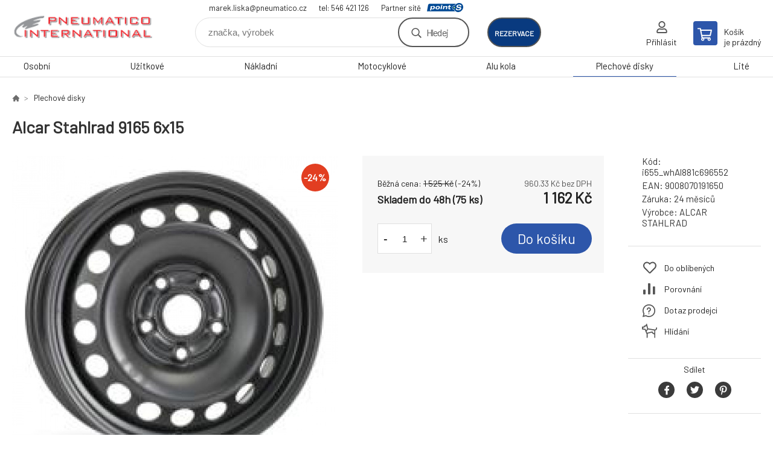

--- FILE ---
content_type: text/html; charset=utf-8
request_url: https://www.pneumatico.cz/alcar-stahlrad-9165-6x15/
body_size: 7339
content:
<!DOCTYPE html><html lang="cs"><head prefix="og: http://ogp.me/ns# fb: http://ogp.me/ns/fb#"><meta name="author" content="www.pneumatico.cz" data-binargon="{&quot;fce&quot;:&quot;6&quot;, &quot;id&quot;:&quot;99389&quot;, &quot;menaId&quot;:&quot;1&quot;, &quot;menaName&quot;:&quot;Kč&quot;, &quot;languageCode&quot;:&quot;cs-CZ&quot;, &quot;skindir&quot;:&quot;demoeshopkonfi&quot;, &quot;cmslang&quot;:&quot;1&quot;, &quot;langiso&quot;:&quot;cs&quot;, &quot;skinversion&quot;:1768396844, &quot;zemeProDoruceniISO&quot;:&quot;CZ&quot;}"><meta name="robots" content="index, follow, max-snippet:-1, max-image-preview:large"><meta http-equiv="content-type" content="text/html; charset=utf-8"><meta property="og:url" content="https://www.pneumatico.cz/alcar-stahlrad-9165-6x15/"/><meta property="og:site_name" content="https://www.pneumatico.cz"/><meta property="og:description" content="Alcar Stahlrad 9165 6x15"/><meta property="og:title" content="Alcar Stahlrad 9165 6x15"/><link rel="alternate" href="https://www.pneumatico.cz/alcar-stahlrad-9165-6x15/" hreflang="cs-CZ" />
  <link rel="image_src" href="https://www.pneumatico.cz/imgcache/3/1/pi655-whal881c696552-9165g_260_260_8481.jpg" />
  <meta property="og:type" content="product"/>
  <meta property="og:image" content="https://www.pneumatico.cz/imgcache/3/1/pi655-whal881c696552-9165g_260_260_8481.jpg"/>
 <meta name="description" content="Alcar Stahlrad 9165 6x15">
<meta name="keywords" content="Alcar Stahlrad 9165 6x15">
<meta name="audience" content="all">
<link rel="canonical" href="https://www.pneumatico.cz/alcar-stahlrad-9165-6x15/">

			<link rel="preconnect" href="https://fonts.googleapis.com"><link rel="dns-prefetch" href="https://fonts.googleapis.com"><link rel="preconnect" href="https://i.binargon.cz"><link rel="dns-prefetch" href="https://i.binargon.cz"><meta name="viewport" content="width=device-width,initial-scale=1"><title>Alcar Stahlrad 9165 6x15</title><link rel="stylesheet" href="/skin/version-1768396844/demoeshopkonfi/css-obecne.css" type="text/css"><link rel="stylesheet" href="https://www.pneumatico.cz/skin/demoeshopkonfi/fancybox/jquery.fancybox.css" type="text/css" media="screen"><link href="https://fonts.googleapis.com/css?family=Barlow:wght@300;400;500;600;700&amp;display=swap&amp;subset=latin-ext" rel="stylesheet"><!--commonTemplates_head--><!--EO commonTemplates_head--></head><body class="cmsBody" data-ajax="0"><div class="mainContainer mainContainer--fce6"><header class="header header--default header--menu-enabled-true header--client-1"><div class="header__desktop"><div class="headerDefault"><a class="logo logo--custom logo--default" href="https://www.pneumatico.cz/" title="" role="banner" style="background-image: url(https://www.pneumatico.cz/imgcache/0/0/skin-demoeshopkonfi-logo-1_240_93_4304.png);">www.pneumatico.cz</a><section class="headerContact"><a class="headerContact__item headerContact__item--email" href="mailto:marek.liska@pneumatico.cz">marek.liska@pneumatico.cz</a><a class="headerContact__item headerContact__item--phone" href="tel:tel:%20546%20421%20126">tel: 546 421 126</a><div class="headerContact__partner">Partner sítě<a class="headerContact__logo" href="https://www.point-s.cz/" target="_blank"></a></div></section><form class="search search--default" action="https://www.pneumatico.cz/hledani/" method="post" role="search" id="js-search-form"><div class="search__container search__container--default"><input type="hidden" name="send" value="1"><input type="hidden" name="listpos" value="0"><input class="search__input search__input--default" type="text" name="as_search" placeholder="značka, výrobek" autocomplete="off" id="js-search-input"><button class="search__button search__button--default" type="submit">Hledej</button></div></form><div class="headerDefault__reservation"><a class="headerDefault__reservationButton" href="https://www.rezervacenajisto.cz/bc?servis=1380&amp;lng=cz" target="_blank">rezervace</a></div><section class="userMenu userMenu--default"><a class="userMenu__item userMenu__item--signin js-fancy" href="#commonUserDialog" rel="nofollow"><div class="userMenu__icon userMenu__icon--signin"></div><div class="userMenu__title">Přihlásit</div></a></section><a class="cart cart--default" href="https://www.pneumatico.cz/pokladna/?objagree=0&amp;wtemp_krok=1" rel="nofollow"><div class="cart__icon cart__icon--cart"></div><div class="cart__text"><div class="cart__title">Košík</div><div class="cart__sum">je prázdný</div></div></a></div></div><div class="header__mobile"><section class="headerMobile"><a class="logo logo--custom logo--mobile" href="https://www.pneumatico.cz/" title="" role="banner" style="background-image: url(https://www.pneumatico.cz/imgcache/0/0/skin-demoeshopkonfi-logo-1_240_93_4304.png);">www.pneumatico.cz</a><form class="search search--mobile" action="https://www.pneumatico.cz/hledani/" method="post" role="search" id="js-search-form-mobile"><div class="search__container search__container--mobile"><input type="hidden" name="send" value="1"><input type="hidden" name="listpos" value="0"><input class="search__input search__input--mobile" type="text" name="as_search" placeholder="značka, výrobek" autocomplete="off" id="js-search-input-mobile"><button class="search__button search__button--mobile" type="submit">Hledej</button></div></form><div class="headerMobile__searchButton js-search-toggle">Hledej</div><a class="headerMobile__signInButton headerMobile__signInButton--signin js-fancy" href="#commonUserDialog"><div class="headerMobile__signInButton-icon"></div><div class="headerMobile__signInButton-title">Přihlásit</div></a><a class="headerMobile__reservation" href="https://www.rezervacenajisto.cz/bc?servis=1380&amp;lng=cz" target="_blank"><div class="headerMobile__reservation-frame"><img class="headerMobile__reservation-icon" src="https://www.pneumatico.cz/skin/demoeshopkonfi/svg/calendar.svg" width="" height="" alt="" loading="lazy"></div><div class="headerMobile__reservation-text">rezervace</div></a><a class="cart cart--mobile" href="https://www.pneumatico.cz/pokladna/?objagree=0&amp;wtemp_krok=1" rel="nofollow"><div class="cart__icon cart__icon--cart"></div><div class="cart__text"><div class="cart__title">Košík</div><div class="cart__sum">je prázdný</div></div></a><div class="headerMobile__menuButton" id="js-menu-button">Menu</div></section></div></header><nav class="menu"><div class="menu__container menu__container--visibleOnDesktop-true menu__container--textpagesOnly-false" id="js-menu"><div class="menu__items" id="js-menu-items"><span class="menu__item menu__item--eshop js-menu-item
                            " data-id="-2147483648"><a class="menu__link" href="https://www.pneumatico.cz/osobni/" title="Osobní" data-id="-2147483648">Osobní</a></span><span class="menu__item menu__item--eshop js-menu-item
                            " data-id="-2147483647"><a class="menu__link" href="https://www.pneumatico.cz/uzitkove/" title="Užitkové" data-id="-2147483647">Užitkové</a></span><span class="menu__item menu__item--eshop js-menu-item
                            " data-id="-2147483646"><a class="menu__link" href="https://www.pneumatico.cz/nakladni/" title="Nákladní" data-id="-2147483646">Nákladní</a></span><span class="menu__item menu__item--eshop js-menu-item
                            " data-id="-2147483645"><a class="menu__link" href="https://www.pneumatico.cz/motocyklove/" title="Motocyklové" data-id="-2147483645">Motocyklové</a></span><span class="menu__item menu__item--eshop js-menu-item
                            " data-id="-2147483644"><a class="menu__link" href="https://www.pneumatico.cz/alu-kola/" title="Alu kola" data-id="-2147483644">Alu kola</a></span><span class="menu__item menu__item--eshop menu__item--selected js-menu-item
                            " data-id="-2147483643"><a class="menu__link" href="https://www.pneumatico.cz/plechove-disky/" title="Plechové disky" data-id="-2147483643">Plechové disky</a></span><span class="menu__item menu__item--eshop js-menu-item
                            " data-id="-2147483642"><a class="menu__link" href="https://www.pneumatico.cz/lite/" title="Lité" data-id="-2147483642">Lité</a></span></div><div class="menu__user" id="js-user-menu-mobile"><section class="userMenu userMenu--default"><a class="userMenu__item userMenu__item--signin js-fancy" href="#commonUserDialog" rel="nofollow"><div class="userMenu__icon userMenu__icon--signin"></div><div class="userMenu__title">Přihlásit</div></a></section></div><div class="menu__contact" id="js-contact-mobile"><section class="headerContact"><a class="headerContact__item headerContact__item--email" href="mailto:marek.liska@pneumatico.cz">marek.liska@pneumatico.cz</a><a class="headerContact__item headerContact__item--phone" href="tel:tel:%20546%20421%20126">tel: 546 421 126</a><div class="headerContact__partner">Partner sítě<a class="headerContact__logo" href="https://www.point-s.cz/" target="_blank"></a></div></section></div></div></nav><main class="containerCombined"><section class="fce6 fce6--columns-1" id="setbind-detail" data-enable-desc-change="false" data-setData='{"a":"https:\/\/www.pneumatico.cz","d3":0,"e":0,"cs":[{"a":1,"b":"Běžné zboží","c":"DEFAULT"},{"a":2,"b":"Novinka","c":"NEW"},{"a":3,"b":"Bazar","c":"BAZAR"},{"a":4,"b":"Akce","c":"AKCE"},{"a":5,"b":"Doporučujeme","c":"DOPORUCUJEME"}],"f":{"a":1,"b":"Kč"},"st":[1],"Sd":75,"j":"Alcar Stahlrad 9165 6x15","k":"99389","m":"i655_whAl881c696552","n":"9165","o":"9008070191650","p":"https:\/\/www.pneumatico.cz\/imagegen.php?name=i655-whal881c696552\/9165g.jpg&amp;ftime=1696438635","q":960.33,"r":1162,"s":1260.33,"t":1525,"x2":{"a":1,"b":"ks"},"x":{"a":"1","b":{"1":{"a":1,"b":"","c":"ks"},"2":{"a":2,"b":"","c":"g","d":2},"3":{"a":3,"b":"","c":"m","d":2},"4":{"a":4,"b":"","c":"cm","d":2},"5":{"a":5,"b":"","c":"kg","d":2}},"c":{}}}' data-setBindDiscountsCalc="0"><div class="fce6__top"><nav class="commonBreadcrumb"><a class="commonBreadcrumb__item commonBreadcrumb__item--first" href="https://www.pneumatico.cz" title="E-shop s pneu a disky"><span class="commonBreadcrumb__textHP"></span></a><a class="commonBreadcrumb__item commonBreadcrumb__item--regular" href="https://www.pneumatico.cz/plechove-disky/" title="Plechové disky">Plechové disky</a><span class="commonBreadcrumb__item commonBreadcrumb__item--last" title="Alcar Stahlrad 9165 6x15">Alcar Stahlrad 9165 6x15</span></nav><h1 class="fce6__name" id="setbind-name">Alcar Stahlrad 9165 6x15</h1></div><div class="fce6__left"><div class="mainImage mainImage--columns-1"><div id="js-fce6-mobile-gallery" data-zoom="default"><a class="mainImage__item js-fancy-thumbnail" data-fancybox-type="image" data-fancybox-group="thumbnails" target="_blank" title="" href="https://www.pneumatico.cz/imgcache/3/1/pi655-whal881c696552-9165g_-1_-1_8481.jpg"><div class="mainImage__labelsLeft"><div id="setbind-labels-node"><div id="setbind-labels"></div></div></div><div class="mainImage__labelsRight"><div class="mainImage__discount" id="setbind-savings-percent-node-1" style="display:flex;">
						-<span id="setbind-savings-percent-1">24</span>%
					</div></div><img class="mainImage__image" id="setbind-image" width="540" height="540" title="Alcar Stahlrad 9165 6x15" alt="Alcar Stahlrad 9165 6x15" loading="lazy" src="https://www.pneumatico.cz/imgcache/3/1/pi655-whal881c696552-9165g_540_540_8481.jpg"></a></div></div></div><form class="fce6__center" method="post" action="https://www.pneumatico.cz/alcar-stahlrad-9165-6x15/"><input name="nakup" type="hidden" value="99389" id="setbind-product-id"><div class="fce6__purchaseBox" id="setbind-cart-node"><div class="flexContainer"><div class="fce6__priceBefore" id="setbind-price-vat-before-node"><span class="fce6__priceBeforeTitle">Běžná cena:
								</span><span class="fce6__priceBeforeStroke"><span class="fce6__priceBeforeValue" id="setbind-price-vat-before">1 525</span> <span class="fce6__priceBeforeCurrency">Kč</span></span><span class="fce6__priceBeforePercentContainer">
									(-<span class="fce6__priceBeforePercent" id="setbind-savings-percent-2">24</span>%)
								</span></div><div class="fce6__priceTaxExcluded"><span id="setbind-price-tax-excluded">960.33</span> Kč bez DPH</div></div><div class="fce6__referenceUnit"><div class="cMernaJednotka cMernaJednotka--detail" style="display:none;" id="setbind-mernaJednotka-node"><span class="cMernaJednotka__cenaS" id="setbind-mernaJednotka-cenaS"></span><span class="cMernaJednotka__mena">Kč</span><span class="cMernaJednotka__oddelovac">/</span><span class="cMernaJednotka__value" id="setbind-mernaJednotka-value"></span><span class="cMernaJednotka__unit" id="setbind-mernaJednotka-unit"></span></div></div><div class="flexContainer flexContainer--baseline"><div class="availability"><div>Skladem do 48h (75 ks)</div></div><div class="fce6__priceTaxIncluded"><span id="setbind-price-tax-included">1 162</span> Kč</div></div><div class="fce6__purchaseControl"><div class="fce6AmountUnit"><section class="amountInput js-amount-input"><button class="amountInput__button amountInput__button--minus" type="button" id="setbind-minus">-</button><input class="amountInput__input" name="ks" value="1" id="setbind-amount" type="text"><button class="amountInput__button amountInput__button--plus" type="button" id="setbind-plus">+</button></section><div class="fce6AmountUnit__unitSelect"><div class="unitSelect unitSelect--unit" id="setbind-cart-unit-name">ks</div></div></div><button class="fce6__buttonBuy" id="setbind-submit" data-pen="false">Do košíku</button></div></div><div class="fce6__cartUnitContainer" id="setbind-cart-unit-node"><div class="fce6__cartUnitTitle">Vyberte si zvýhodněné balení</div><div id="setbind-cart-unit-table"></div></div><div class="fce6__purchaseBox fce6__purchaseBox--error" id="setbind-error"></div><div class="fce6__quantityDiscounts" id="setbind-discounts-node"><div class="fce6__quantityDiscountsTitle">Množstevní slevy</div><div class="fce6__quantityDiscountsTable" id="setbind-discounts-table"></div></div></form><div class="fce6__right"><div class="fce6__rightContainer fce6__rightContainer--info"><div class="fce6__table"><div class="fce6__row fce6__row--code"><span class="fce6__rowLabel">Kód:
							</span><span class="fce6__rowValue" id="setbind-code">i655_whAl881c696552</span></div><div class="fce6__row fce6__row--ean"><span class="fce6__rowLabel">EAN:
							</span><span class="fce6__rowValue" id="setbind-ean">9008070191650</span></div><div class="fce6__row fce6__row--warranty"><span class="fce6__rowLabel">Záruka:
							</span><span class="fce6__rowValue">24 měsíců</span></div><div class="fce6__row fce6__row--producer"><span class="fce6__rowLabel">Výrobce:
							</span><a class="fce6__rowValue fce6__rowValue--link" href="https://www.pneumatico.cz/alcar-stahlrad/" title="ALCAR STAHLRAD">ALCAR STAHLRAD</a></div></div></div><div class="fce6__rightContainer fce6__rightContainer--links"><div class="fce6RightLinks"><a class="fce6RightLinks-item fce6RightLinks-item--favourites" href="https://www.pneumatico.cz/alcar-stahlrad-9165-6x15/?createfav=99389" rel="nofollow">Do oblíbených</a><a class="fce6RightLinks-item fce6RightLinks-item--comparison" href="https://www.pneumatico.cz/alcar-stahlrad-9165-6x15/?pridatporovnani=99389" rel="nofollow">Porovnání</a><a class="fce6RightLinks-item fce6RightLinks-item--question js-fancy" href="#js-question-form" rel="nofollow">Dotaz prodejci</a><a class="fce6RightLinks-item fce6RightLinks-item--watchdog js-fancy" href="#js-watchdog-form" rel="nofollow">Hlídání</a></div></div><div class="fce6__rightContainer fce6__rightContainer--share"><section class="share"><div class="share__text">Sdílet</div><div class="share__buttons"><a class="share__button share__button--facebook" href="https://www.facebook.com/sharer/sharer.php?u=https://www.pneumatico.cz/alcar-stahlrad-9165-6x15/&amp;display=popup&amp;ref=plugin&amp;src=share_button" onclick="return !window.open(this.href, 'Facebook', 'width=640,height=580')" rel="nofollow"></a><a class="share__button share__button--twitter" href="https://twitter.com/intent/tweet?url=https://www.pneumatico.cz/alcar-stahlrad-9165-6x15/" onclick="return !window.open(this.href, 'Twitter', 'width=640,height=580')" rel="nofollow"></a><a class="share__button share__button--pinterest" href="//www.pinterest.com/pin/create/button/?url==https://www.pneumatico.cz/alcar-stahlrad-9165-6x15/" onclick="return !window.open(this.href, 'Pinterest', 'width=640,height=580')" rel="nofollow"></a></div></section></div></div><div class="fce6__bottom"><section class="tabs" id="js-fce6-tabs"><div class="tabs__head js-tabs-head"><div class="tabs__headItem js-tabs-head-item" id="js-tabs-head-item-description">Popis a parametry</div><div class="tabs__headItem js-tabs-head-item" id="js-tabs-head-item-reviews">Recenze (0)
                </div></div><div class="tabs__body js-tabs-body"><div class="tabs__bodyItem js-tabs-body-item"><div class="tabs__descriptionContainer flexContainer flexContainer--spaceBetween"><div class="fce6__description fce6__description--parameters-true typography typography--fce6"><h2 class="fce6__secondaryHeading">Alcar Stahlrad 9165 6x15</h2><div id="setbind-description-default"></div></div><div class="fce6__parameters fce6__parameters--wide-false"><div class="fce6__paramsHeading">Parametry<a class="fce6__compare" href="https://www.pneumatico.cz/alcar-stahlrad-9165-6x15/?pridatporovnani=99389" rel="nofollow">Porovnání</a></div><div class="fce6__params fce6__params--wide-false"><div class="fce6__param"><div class="fce6__paramLeft">Šířka</div><div class="fce6__paramRight">6</div></div><div class="fce6__param"><div class="fce6__paramLeft">Průměr</div><div class="fce6__paramRight">15</div></div><div class="fce6__param"><div class="fce6__paramLeft">Kategorie zboží</div><div class="fce6__paramRight">Kola</div></div><div class="fce6__param"><div class="fce6__paramLeft">ET</div><div class="fce6__paramRight">47</div></div><div class="fce6__param"><div class="fce6__paramLeft">Počet_děr</div><div class="fce6__paramRight">5</div></div><div class="fce6__param"><div class="fce6__paramLeft">Rozteč děr</div><div class="fce6__paramRight">112</div></div><div class="fce6__param"><div class="fce6__paramLeft">Typ kola</div><div class="fce6__paramRight">Plechové</div></div></div></div></div></div><div class="tabs__bodyItem js-tabs-body-item"><div class="fce6__noReviewsYet">Produkt zatím nehodnocen</div><div class="flexContainer flexContainer--center"><a class="fce6__addReviewButton js-fancy" href="#js-add-review">Přidat recenzi</a></div><form class="addReview" method="post" action="https://www.pneumatico.cz/alcar-stahlrad-9165-6x15/" id="js-add-review"><input name="recenzeData[99389][recenzeHodnoceniProcenta]" type="hidden" value="100" id="js-add-review-percent"><input type="hidden" name="prodId" value="99389"><input type="hidden" name="addRecenze" value="1"><label class="addReview__label">Text recenze</label><textarea class="addReview__textarea" name="recenzeData[99389][recenze_text]"></textarea><label class="addReview__label">Klady</label><textarea class="addReview__textarea" name="recenzeData[99389][recenzeTextPositivni]"></textarea><label class="addReview__label">Zápory</label><textarea class="addReview__textarea" name="recenzeData[99389][recenzeTextNegativni]"></textarea><div class="flexContainer flexContainer--center"><div class="addReview__stars"><div class="addReview__stars addReview__stars--inner" id="js-stars-inner"></div><div class="addReview__starsItems"><div class="addReview__starsItem js-add-review-star" data-star="1"></div><div class="addReview__starsItem js-add-review-star" data-star="2"></div><div class="addReview__starsItem js-add-review-star" data-star="3"></div><div class="addReview__starsItem js-add-review-star" data-star="4"></div><div class="addReview__starsItem js-add-review-star" data-star="5"></div></div></div></div><div class="flexContainer flexContainer--center"><button class="addReview__button" type="submit">Přidat recenzi</button></div></form></div></div></section></div><div class="fce6__questionForm" id="js-question-form"><div class="moreInfoForm"><h1 class="moreInfoForm__main-title">Alcar Stahlrad 9165 6x15</h1><form id="questionForm" class="moreInfoForm__form" method="post" action="https://www.pneumatico.cz/alcar-stahlrad-9165-6x15/" autocomplete="on"><div class="moreInfoForm__row"><label for="stiz_mail" class="moreInfoForm__label">E-mail</label><div class="moreInfoForm__value"><input type="email" class="moreInfoForm__input" id="stiz_mail" name="infoobratem" value="@" autocomplete="email" required="true" pattern="^\s*[^@\s]+@(\w+(-\w+)*\.)+[a-zA-Z]{2,63}\s*$"><div class="moreInfoForm__validation"><div class="validation" id="validation_stiz_mail"><div class="validation__icon"></div>Email, na který Vám přijde odpověď</div></div></div></div><div class="moreInfoForm__row"><label for="stiz_tel" class="moreInfoForm__label">Telefon</label><div class="moreInfoForm__value"><input type="tel" class="moreInfoForm__input" name="infoobratem3" id="stiz_tel" value="+420" autocomplete="tel" required="true" pattern="^(([+]|00)(\s*[0-9]){1,4}){0,1}(\s*[0-9]){9,10}$"><div class="moreInfoForm__validation"><div class="validation" id="validation_stiz_tel"><div class="validation__icon"></div>Zadejte kontaktní telefon</div></div></div></div><div class="moreInfoForm__row moreInfoForm__row--message"><label for="stiz_text" class="moreInfoForm__label">Vzkaz</label><div class="moreInfoForm__value"><textarea name="infoobratem2" class="moreInfoForm__textarea" id="stiz_text" required="true" pattern=".*[\S]{2,}.*"></textarea><div class="moreInfoForm__validation"><div class="validation" id="validation_stiz_text"><div class="validation__icon"></div>Vaše přání, alespoň 3 znaků</div></div></div></div><div class="moreInfoForm__captcha"><div class="moreInfoForm__captcha-google"><input data-binargon="commonReCaptcha" type="hidden" autocomplete="off" name="recaptchaResponse" id="recaptchaResponse" class="js-commonReCaptcha-response"><div style="display: none;"><input type="hidden" name="infoobratemcaptcha" id="infoobratemcaptcha" value="1"></div></div></div><div class="moreInfoForm__buttons-wrapper"><a href="/" title="Zpět do eshopu" class="moreInfoForm__back">Zpět do eshopu</a><button type="submit" class="moreInfoForm__send">Odeslat</button></div></form></div></div><div class="fce6__watchDogForm" id="js-watchdog-form"><div data-binargon="commonWatchDog" class="commonWatchDog commonWatchDog--common-popup-false"><form name="pes" id="pes" method="post" action="https://www.pneumatico.cz/alcar-stahlrad-9165-6x15/"><input type="hidden" name="haf" value="1" id="id_commonWatchDog_hidden_haf"><div class="commonWatchDog__title">Hlídání produktu</div><input type="hidden" name="detail" id="id_commonWatchDog_hidden_detail" value="99389"><div class="commonWatchDog__text">Zadejte podmínky a email, na který chcete poslat zprávu při splnění těchto podmínek</div><div class="commonWatchDog__body"><div class="commonWatchDog__body__inner"><div class="commonWatchDog__row"><input type="checkbox" name="haf_sklad" id="haf_sklad" class="commonWatchDog__input js-commonWatchDog-checkbox"><label for="haf_sklad" class="commonWatchDog__label">Produkt bude skladem</label></div><div class="commonWatchDog__row"><input type="checkbox" name="haf_cena" id="haf_cena2sdph" class="commonWatchDog__input js-commonWatchDog-checkbox"><label for="haf_cena2sdph" class="commonWatchDog__label">Pokud cena klesne pod</label><div class="commonWatchDog__price-input"><input type="number" class="commonWatchDog__input js-haf_cena2sdph_input" name="haf_cena2sdph" value="1162"></div>Kč</div><div class="commonWatchDog__row"><input type="checkbox" name="haf_cena3" id="haf_cena3" class="commonWatchDog__input js-commonWatchDog-checkbox" checked><label for="haf_cena3" class="commonWatchDog__label">Při každé změně ceny</label></div><div class="commonWatchDog__row commonWatchDog__row--email"><label for="haf_mail" class="commonWatchDog__label commonWatchDog__label--email">Pošlete zprávu na můj email</label><input class="commonWatchDog__input" type="email" name="haf_mail" id="haf_mail" pattern=".*[\S]{2,}.*" required="true" value="@"></div></div></div><div class="commonWatchDog__footer"><div class="commonWatchDog__captcha"><input data-binargon="commonReCaptcha" type="hidden" autocomplete="off" name="recaptchaResponse" id="recaptchaResponse" class="js-commonReCaptcha-response"><div style="display: none;"><input type="hidden" name="" id="" value="1"></div></div><div class="commonWatchDog__button"><button class="btn" type="submit">Hlídat</button></div></div></form></div></div></section></main><section class="newsletter newsletter--fce6"><div class="newsletter__container"><div class="newsletter__text">Slevy a novinky e-mailem</div><form class="newsletter__form" method="post" action="https://www.pneumatico.cz/alcar-stahlrad-9165-6x15/" id="js-newsletter"><input type="hidden" name="recaptchaResponse" id="recaptchaResponse"><input class="newsletter__input" type="email" name="enov" placeholder="@" required="true"><button class="newsletter__button" type="submit"><span class="newsletter__buttonText newsletter__buttonText--1">Chci</span><span class="newsletter__buttonText newsletter__buttonText--2">odebírat</span></button></form><div class="newsletter__contact"><a class="newsletter__link newsletter__link--email" href="mailto:marek.liska@pneumatico.cz" rel="nofollow">marek.liska@pneumatico.cz</a><a class="newsletter__link newsletter__link--phone" href="tel:tel:%20546%20421%20126" rel="nofollow">tel: 546 421 126</a></div></div></section><section class="preFooter preFooter--fce6"><div class="preFooter__content"><div class="preFooter__logo"><a class="logo logo--custom logo--footer" href="https://www.pneumatico.cz/" title="" role="banner" style="background-image: url(https://www.pneumatico.cz/imgcache/0/0/skin-demoeshopkonfi-logo-1_240_93_4304.png);">www.pneumatico.cz</a></div><address class="preFooter__address">PNEUMATICO International, spol. s r. o.<br>Němčičky 91<br>664 66 Němčičky<br>Česká Republika<br>IČO: 41604831<br>DIČ: CZ41604831</address><div class="preFooter__textpages"><div class="preFooter__textpagesColumn preFooter__textpagesColumn--1"><div class="preFooter__textpagesButton js-prefooter-textpages-button" data-id="1"><span class="preFooter__mobileOnly">Další informace</span></div><ul class="footerTextpages footerTextpages--default js-footerTextpages" data-id="1"><li class="footerTextpages__item footerTextpages__item--warrantyClaim"><a href="https://www.pneumatico.cz/reklamace/" title="Reklamace" class="footerTextpages__link ">Reklamace</a></li><li class="footerTextpages__item footerTextpages__item--reviews"><a href="https://www.pneumatico.cz/recenze/" title="Recenze" class="footerTextpages__link ">Recenze</a></li></ul></div><div class="preFooter__textpagesColumn preFooter__textpagesColumn--2"><div class="preFooter__textpagesButton js-prefooter-textpages-button" data-id="2"><span class="preFooter__mobileOnly">Textové stránky</span></div><ul class="footerTextpages footerTextpages--default js-footerTextpages" data-id="2"><li class="footerTextpages__item footerTextpages__item--TXTOBCH"><a href="https://www.pneumatico.cz/obchodni-podminky/" title="Obchodní podmínky" class="footerTextpages__link ">Obchodní podmínky</a></li><li class="footerTextpages__item"><a href="https://www.pneumatico.cz/mimosoudni-reseni-spotrebitelskych-sporu/" title="Mimosoudní řešení spotřebitelských sporů" class="footerTextpages__link ">Mimosoudní řešení spotřebitelských sporů</a></li></ul></div></div><section class="social"></section><div class="preFooter__payments"></div></div></section><footer class="footer footer--fce6"><div class="footer__copyright"><span>Copyright © 2026 PNEUMATICO International, spol. s r. o. </span><span>Všechna práva vyhrazena.</span></div><div class="footer__binargon"><a target="_blank" href="https://www.binargon.cz/eshop/" title="Tvorba a pronájem eshopů">Tvorba a pronájem eshopů</a> <a target="_blank" title="Binargon – tvorba eshopů, webových stránek a informačních systémů" href="https://www.binargon.cz/">BINARGON.cz</a> - <a href="https://www.pneumatico.cz/sitemap/" title="">Mapa stránek</a></div><div class="footer__captcha" id="binargonRecaptchaBadge"></div><script type="text/javascript" src="/admin/js/binargon.recaptchaBadge.js" async="true" defer></script></footer></div><script type="text/javascript" src="/admin/js/index.php?load=jquery,jquery.fancybox.pack,glide,forms,range4,slick,binargon.whisperer,ajaxcontroll,binargon.cEssoxKalkulacka,binargon.cDeliveryClass,binargon.produktDetailClass,montanus.tabs,binargon.cVelikostniTabulky"></script><script type="text/javascript" src="https://www.pneumatico.cz/version-1768395879/indexjs_6_1_demoeshopkonfi.js"></script><div class="commonUserDialog commonUserDialog--common-popup-false" id="commonUserDialog" style="display:none;"><div class="commonUserDialog__loginForm"><div class="commonUserDialog__loginForm__title">Přihlášení</div><form method="post" action="https://www.pneumatico.cz/alcar-stahlrad-9165-6x15/" class="commonUserDialog__loginForm__form"><input type="hidden" name="loging" value="1"><div class="commonUserDialog__loginForm__row"><label class="commonUserDialog__loginForm__label commonUserDialog__loginForm__label--name">Uživatelské jméno:</label><input class="commonUserDialog__loginForm__input commonUserDialog__loginForm__input--name input" type="text" name="log_new" value="" autocomplete="username"></div><div class="commonUserDialog__loginForm__row"><label class="commonUserDialog__loginForm__label commonUserDialog__loginForm__label--password">Heslo:</label><input class="commonUserDialog__loginForm__input commonUserDialog__loginForm__input--password input" type="password" name="pass_new" value="" autocomplete="current-password"></div><div class="commonUserDialog__loginForm__row commonUserDialog__loginForm__row--buttonsWrap"><a class="commonUserDialog__loginForm__forgottenHref" href="https://www.pneumatico.cz/prihlaseni/">Zapomenuté heslo</a><button class="commonUserDialog__loginForm__button button" type="submit">Přihlásit</button></div><div class="commonUserDialog__loginForm__row commonUserDialog__loginForm__row--facebook"></div><div class="commonUserDialog__loginForm__row commonUserDialog__loginForm__row--register"><span class="commonUserDialog__loginForm__registrationDesc">Nemáte ještě účet?<a class="commonUserDialog__loginForm__registrationHref" href="https://www.pneumatico.cz/registrace/">Zaregistrujte se</a><span class="commonUserDialog__loginForm__registrationDot">.</span></span></div></form></div></div><!--commonTemplates (začátek)--><script data-binargon="common_json-ld (detail)" type="application/ld+json">{"@context":"http://schema.org/","@type":"Product","sku":"i655_whAl881c696552","name":"Alcar Stahlrad 9165 6x15","image":["https:\/\/www.pneumatico.cz\/imagegen.php?name=i655-whal881c696552\/9165g.jpg"],"description":"","gtin13":"9008070191650","manufacturer":"ALCAR STAHLRAD","brand":{"@type":"Brand","name":"ALCAR STAHLRAD"},"category":"Plechové disky","weight":"0.000","isRelatedTo":[],"isSimilarTo":[],"offers":{"@type":"Offer","price":"1162","priceValidUntil":"2026-01-19","itemCondition":"http://schema.org/NewCondition","priceCurrency":"CZK","availability":"http:\/\/schema.org\/InStock","url":"https://www.pneumatico.cz/alcar-stahlrad-9165-6x15/"}}</script><script data-binargon="common_json-ld (breadcrumb)" type="application/ld+json">{"@context":"http://schema.org","@type":"BreadcrumbList","itemListElement": [{"@type":"ListItem","position": 1,"item":{"@id":"https:\/\/www.pneumatico.cz","name":"https:\/\/www.pneumatico.cz","image":""}},{"@type":"ListItem","position": 2,"item":{"@id":"https:\/\/www.pneumatico.cz\/plechove-disky\/","name":"Plechové disky","image":"https:\/\/www.pneumatico.cz\/publicdoc\/kat-plech-2.jpg"}},{"@type":"ListItem","position": 3,"item":{"@id":"https:\/\/www.pneumatico.cz\/alcar-stahlrad-9165-6x15\/","name":"Alcar Stahlrad 9165 6x15","image":"https:\/\/www.pneumatico.cz\/imagegen.php?autoimage=i655-whal881c696552"}}]}</script><!--commonTemplates (konec)--></body></html>


--- FILE ---
content_type: text/html; charset=utf-8
request_url: https://www.google.com/recaptcha/api2/anchor?ar=1&k=6Lf7WcojAAAAAGM0TrLgwtdYl5wYUA6l9yKzXJj_&co=aHR0cHM6Ly93d3cucG5ldW1hdGljby5jejo0NDM.&hl=en&v=PoyoqOPhxBO7pBk68S4YbpHZ&size=invisible&anchor-ms=20000&execute-ms=30000&cb=no9yg7fq5uj8
body_size: 48880
content:
<!DOCTYPE HTML><html dir="ltr" lang="en"><head><meta http-equiv="Content-Type" content="text/html; charset=UTF-8">
<meta http-equiv="X-UA-Compatible" content="IE=edge">
<title>reCAPTCHA</title>
<style type="text/css">
/* cyrillic-ext */
@font-face {
  font-family: 'Roboto';
  font-style: normal;
  font-weight: 400;
  font-stretch: 100%;
  src: url(//fonts.gstatic.com/s/roboto/v48/KFO7CnqEu92Fr1ME7kSn66aGLdTylUAMa3GUBHMdazTgWw.woff2) format('woff2');
  unicode-range: U+0460-052F, U+1C80-1C8A, U+20B4, U+2DE0-2DFF, U+A640-A69F, U+FE2E-FE2F;
}
/* cyrillic */
@font-face {
  font-family: 'Roboto';
  font-style: normal;
  font-weight: 400;
  font-stretch: 100%;
  src: url(//fonts.gstatic.com/s/roboto/v48/KFO7CnqEu92Fr1ME7kSn66aGLdTylUAMa3iUBHMdazTgWw.woff2) format('woff2');
  unicode-range: U+0301, U+0400-045F, U+0490-0491, U+04B0-04B1, U+2116;
}
/* greek-ext */
@font-face {
  font-family: 'Roboto';
  font-style: normal;
  font-weight: 400;
  font-stretch: 100%;
  src: url(//fonts.gstatic.com/s/roboto/v48/KFO7CnqEu92Fr1ME7kSn66aGLdTylUAMa3CUBHMdazTgWw.woff2) format('woff2');
  unicode-range: U+1F00-1FFF;
}
/* greek */
@font-face {
  font-family: 'Roboto';
  font-style: normal;
  font-weight: 400;
  font-stretch: 100%;
  src: url(//fonts.gstatic.com/s/roboto/v48/KFO7CnqEu92Fr1ME7kSn66aGLdTylUAMa3-UBHMdazTgWw.woff2) format('woff2');
  unicode-range: U+0370-0377, U+037A-037F, U+0384-038A, U+038C, U+038E-03A1, U+03A3-03FF;
}
/* math */
@font-face {
  font-family: 'Roboto';
  font-style: normal;
  font-weight: 400;
  font-stretch: 100%;
  src: url(//fonts.gstatic.com/s/roboto/v48/KFO7CnqEu92Fr1ME7kSn66aGLdTylUAMawCUBHMdazTgWw.woff2) format('woff2');
  unicode-range: U+0302-0303, U+0305, U+0307-0308, U+0310, U+0312, U+0315, U+031A, U+0326-0327, U+032C, U+032F-0330, U+0332-0333, U+0338, U+033A, U+0346, U+034D, U+0391-03A1, U+03A3-03A9, U+03B1-03C9, U+03D1, U+03D5-03D6, U+03F0-03F1, U+03F4-03F5, U+2016-2017, U+2034-2038, U+203C, U+2040, U+2043, U+2047, U+2050, U+2057, U+205F, U+2070-2071, U+2074-208E, U+2090-209C, U+20D0-20DC, U+20E1, U+20E5-20EF, U+2100-2112, U+2114-2115, U+2117-2121, U+2123-214F, U+2190, U+2192, U+2194-21AE, U+21B0-21E5, U+21F1-21F2, U+21F4-2211, U+2213-2214, U+2216-22FF, U+2308-230B, U+2310, U+2319, U+231C-2321, U+2336-237A, U+237C, U+2395, U+239B-23B7, U+23D0, U+23DC-23E1, U+2474-2475, U+25AF, U+25B3, U+25B7, U+25BD, U+25C1, U+25CA, U+25CC, U+25FB, U+266D-266F, U+27C0-27FF, U+2900-2AFF, U+2B0E-2B11, U+2B30-2B4C, U+2BFE, U+3030, U+FF5B, U+FF5D, U+1D400-1D7FF, U+1EE00-1EEFF;
}
/* symbols */
@font-face {
  font-family: 'Roboto';
  font-style: normal;
  font-weight: 400;
  font-stretch: 100%;
  src: url(//fonts.gstatic.com/s/roboto/v48/KFO7CnqEu92Fr1ME7kSn66aGLdTylUAMaxKUBHMdazTgWw.woff2) format('woff2');
  unicode-range: U+0001-000C, U+000E-001F, U+007F-009F, U+20DD-20E0, U+20E2-20E4, U+2150-218F, U+2190, U+2192, U+2194-2199, U+21AF, U+21E6-21F0, U+21F3, U+2218-2219, U+2299, U+22C4-22C6, U+2300-243F, U+2440-244A, U+2460-24FF, U+25A0-27BF, U+2800-28FF, U+2921-2922, U+2981, U+29BF, U+29EB, U+2B00-2BFF, U+4DC0-4DFF, U+FFF9-FFFB, U+10140-1018E, U+10190-1019C, U+101A0, U+101D0-101FD, U+102E0-102FB, U+10E60-10E7E, U+1D2C0-1D2D3, U+1D2E0-1D37F, U+1F000-1F0FF, U+1F100-1F1AD, U+1F1E6-1F1FF, U+1F30D-1F30F, U+1F315, U+1F31C, U+1F31E, U+1F320-1F32C, U+1F336, U+1F378, U+1F37D, U+1F382, U+1F393-1F39F, U+1F3A7-1F3A8, U+1F3AC-1F3AF, U+1F3C2, U+1F3C4-1F3C6, U+1F3CA-1F3CE, U+1F3D4-1F3E0, U+1F3ED, U+1F3F1-1F3F3, U+1F3F5-1F3F7, U+1F408, U+1F415, U+1F41F, U+1F426, U+1F43F, U+1F441-1F442, U+1F444, U+1F446-1F449, U+1F44C-1F44E, U+1F453, U+1F46A, U+1F47D, U+1F4A3, U+1F4B0, U+1F4B3, U+1F4B9, U+1F4BB, U+1F4BF, U+1F4C8-1F4CB, U+1F4D6, U+1F4DA, U+1F4DF, U+1F4E3-1F4E6, U+1F4EA-1F4ED, U+1F4F7, U+1F4F9-1F4FB, U+1F4FD-1F4FE, U+1F503, U+1F507-1F50B, U+1F50D, U+1F512-1F513, U+1F53E-1F54A, U+1F54F-1F5FA, U+1F610, U+1F650-1F67F, U+1F687, U+1F68D, U+1F691, U+1F694, U+1F698, U+1F6AD, U+1F6B2, U+1F6B9-1F6BA, U+1F6BC, U+1F6C6-1F6CF, U+1F6D3-1F6D7, U+1F6E0-1F6EA, U+1F6F0-1F6F3, U+1F6F7-1F6FC, U+1F700-1F7FF, U+1F800-1F80B, U+1F810-1F847, U+1F850-1F859, U+1F860-1F887, U+1F890-1F8AD, U+1F8B0-1F8BB, U+1F8C0-1F8C1, U+1F900-1F90B, U+1F93B, U+1F946, U+1F984, U+1F996, U+1F9E9, U+1FA00-1FA6F, U+1FA70-1FA7C, U+1FA80-1FA89, U+1FA8F-1FAC6, U+1FACE-1FADC, U+1FADF-1FAE9, U+1FAF0-1FAF8, U+1FB00-1FBFF;
}
/* vietnamese */
@font-face {
  font-family: 'Roboto';
  font-style: normal;
  font-weight: 400;
  font-stretch: 100%;
  src: url(//fonts.gstatic.com/s/roboto/v48/KFO7CnqEu92Fr1ME7kSn66aGLdTylUAMa3OUBHMdazTgWw.woff2) format('woff2');
  unicode-range: U+0102-0103, U+0110-0111, U+0128-0129, U+0168-0169, U+01A0-01A1, U+01AF-01B0, U+0300-0301, U+0303-0304, U+0308-0309, U+0323, U+0329, U+1EA0-1EF9, U+20AB;
}
/* latin-ext */
@font-face {
  font-family: 'Roboto';
  font-style: normal;
  font-weight: 400;
  font-stretch: 100%;
  src: url(//fonts.gstatic.com/s/roboto/v48/KFO7CnqEu92Fr1ME7kSn66aGLdTylUAMa3KUBHMdazTgWw.woff2) format('woff2');
  unicode-range: U+0100-02BA, U+02BD-02C5, U+02C7-02CC, U+02CE-02D7, U+02DD-02FF, U+0304, U+0308, U+0329, U+1D00-1DBF, U+1E00-1E9F, U+1EF2-1EFF, U+2020, U+20A0-20AB, U+20AD-20C0, U+2113, U+2C60-2C7F, U+A720-A7FF;
}
/* latin */
@font-face {
  font-family: 'Roboto';
  font-style: normal;
  font-weight: 400;
  font-stretch: 100%;
  src: url(//fonts.gstatic.com/s/roboto/v48/KFO7CnqEu92Fr1ME7kSn66aGLdTylUAMa3yUBHMdazQ.woff2) format('woff2');
  unicode-range: U+0000-00FF, U+0131, U+0152-0153, U+02BB-02BC, U+02C6, U+02DA, U+02DC, U+0304, U+0308, U+0329, U+2000-206F, U+20AC, U+2122, U+2191, U+2193, U+2212, U+2215, U+FEFF, U+FFFD;
}
/* cyrillic-ext */
@font-face {
  font-family: 'Roboto';
  font-style: normal;
  font-weight: 500;
  font-stretch: 100%;
  src: url(//fonts.gstatic.com/s/roboto/v48/KFO7CnqEu92Fr1ME7kSn66aGLdTylUAMa3GUBHMdazTgWw.woff2) format('woff2');
  unicode-range: U+0460-052F, U+1C80-1C8A, U+20B4, U+2DE0-2DFF, U+A640-A69F, U+FE2E-FE2F;
}
/* cyrillic */
@font-face {
  font-family: 'Roboto';
  font-style: normal;
  font-weight: 500;
  font-stretch: 100%;
  src: url(//fonts.gstatic.com/s/roboto/v48/KFO7CnqEu92Fr1ME7kSn66aGLdTylUAMa3iUBHMdazTgWw.woff2) format('woff2');
  unicode-range: U+0301, U+0400-045F, U+0490-0491, U+04B0-04B1, U+2116;
}
/* greek-ext */
@font-face {
  font-family: 'Roboto';
  font-style: normal;
  font-weight: 500;
  font-stretch: 100%;
  src: url(//fonts.gstatic.com/s/roboto/v48/KFO7CnqEu92Fr1ME7kSn66aGLdTylUAMa3CUBHMdazTgWw.woff2) format('woff2');
  unicode-range: U+1F00-1FFF;
}
/* greek */
@font-face {
  font-family: 'Roboto';
  font-style: normal;
  font-weight: 500;
  font-stretch: 100%;
  src: url(//fonts.gstatic.com/s/roboto/v48/KFO7CnqEu92Fr1ME7kSn66aGLdTylUAMa3-UBHMdazTgWw.woff2) format('woff2');
  unicode-range: U+0370-0377, U+037A-037F, U+0384-038A, U+038C, U+038E-03A1, U+03A3-03FF;
}
/* math */
@font-face {
  font-family: 'Roboto';
  font-style: normal;
  font-weight: 500;
  font-stretch: 100%;
  src: url(//fonts.gstatic.com/s/roboto/v48/KFO7CnqEu92Fr1ME7kSn66aGLdTylUAMawCUBHMdazTgWw.woff2) format('woff2');
  unicode-range: U+0302-0303, U+0305, U+0307-0308, U+0310, U+0312, U+0315, U+031A, U+0326-0327, U+032C, U+032F-0330, U+0332-0333, U+0338, U+033A, U+0346, U+034D, U+0391-03A1, U+03A3-03A9, U+03B1-03C9, U+03D1, U+03D5-03D6, U+03F0-03F1, U+03F4-03F5, U+2016-2017, U+2034-2038, U+203C, U+2040, U+2043, U+2047, U+2050, U+2057, U+205F, U+2070-2071, U+2074-208E, U+2090-209C, U+20D0-20DC, U+20E1, U+20E5-20EF, U+2100-2112, U+2114-2115, U+2117-2121, U+2123-214F, U+2190, U+2192, U+2194-21AE, U+21B0-21E5, U+21F1-21F2, U+21F4-2211, U+2213-2214, U+2216-22FF, U+2308-230B, U+2310, U+2319, U+231C-2321, U+2336-237A, U+237C, U+2395, U+239B-23B7, U+23D0, U+23DC-23E1, U+2474-2475, U+25AF, U+25B3, U+25B7, U+25BD, U+25C1, U+25CA, U+25CC, U+25FB, U+266D-266F, U+27C0-27FF, U+2900-2AFF, U+2B0E-2B11, U+2B30-2B4C, U+2BFE, U+3030, U+FF5B, U+FF5D, U+1D400-1D7FF, U+1EE00-1EEFF;
}
/* symbols */
@font-face {
  font-family: 'Roboto';
  font-style: normal;
  font-weight: 500;
  font-stretch: 100%;
  src: url(//fonts.gstatic.com/s/roboto/v48/KFO7CnqEu92Fr1ME7kSn66aGLdTylUAMaxKUBHMdazTgWw.woff2) format('woff2');
  unicode-range: U+0001-000C, U+000E-001F, U+007F-009F, U+20DD-20E0, U+20E2-20E4, U+2150-218F, U+2190, U+2192, U+2194-2199, U+21AF, U+21E6-21F0, U+21F3, U+2218-2219, U+2299, U+22C4-22C6, U+2300-243F, U+2440-244A, U+2460-24FF, U+25A0-27BF, U+2800-28FF, U+2921-2922, U+2981, U+29BF, U+29EB, U+2B00-2BFF, U+4DC0-4DFF, U+FFF9-FFFB, U+10140-1018E, U+10190-1019C, U+101A0, U+101D0-101FD, U+102E0-102FB, U+10E60-10E7E, U+1D2C0-1D2D3, U+1D2E0-1D37F, U+1F000-1F0FF, U+1F100-1F1AD, U+1F1E6-1F1FF, U+1F30D-1F30F, U+1F315, U+1F31C, U+1F31E, U+1F320-1F32C, U+1F336, U+1F378, U+1F37D, U+1F382, U+1F393-1F39F, U+1F3A7-1F3A8, U+1F3AC-1F3AF, U+1F3C2, U+1F3C4-1F3C6, U+1F3CA-1F3CE, U+1F3D4-1F3E0, U+1F3ED, U+1F3F1-1F3F3, U+1F3F5-1F3F7, U+1F408, U+1F415, U+1F41F, U+1F426, U+1F43F, U+1F441-1F442, U+1F444, U+1F446-1F449, U+1F44C-1F44E, U+1F453, U+1F46A, U+1F47D, U+1F4A3, U+1F4B0, U+1F4B3, U+1F4B9, U+1F4BB, U+1F4BF, U+1F4C8-1F4CB, U+1F4D6, U+1F4DA, U+1F4DF, U+1F4E3-1F4E6, U+1F4EA-1F4ED, U+1F4F7, U+1F4F9-1F4FB, U+1F4FD-1F4FE, U+1F503, U+1F507-1F50B, U+1F50D, U+1F512-1F513, U+1F53E-1F54A, U+1F54F-1F5FA, U+1F610, U+1F650-1F67F, U+1F687, U+1F68D, U+1F691, U+1F694, U+1F698, U+1F6AD, U+1F6B2, U+1F6B9-1F6BA, U+1F6BC, U+1F6C6-1F6CF, U+1F6D3-1F6D7, U+1F6E0-1F6EA, U+1F6F0-1F6F3, U+1F6F7-1F6FC, U+1F700-1F7FF, U+1F800-1F80B, U+1F810-1F847, U+1F850-1F859, U+1F860-1F887, U+1F890-1F8AD, U+1F8B0-1F8BB, U+1F8C0-1F8C1, U+1F900-1F90B, U+1F93B, U+1F946, U+1F984, U+1F996, U+1F9E9, U+1FA00-1FA6F, U+1FA70-1FA7C, U+1FA80-1FA89, U+1FA8F-1FAC6, U+1FACE-1FADC, U+1FADF-1FAE9, U+1FAF0-1FAF8, U+1FB00-1FBFF;
}
/* vietnamese */
@font-face {
  font-family: 'Roboto';
  font-style: normal;
  font-weight: 500;
  font-stretch: 100%;
  src: url(//fonts.gstatic.com/s/roboto/v48/KFO7CnqEu92Fr1ME7kSn66aGLdTylUAMa3OUBHMdazTgWw.woff2) format('woff2');
  unicode-range: U+0102-0103, U+0110-0111, U+0128-0129, U+0168-0169, U+01A0-01A1, U+01AF-01B0, U+0300-0301, U+0303-0304, U+0308-0309, U+0323, U+0329, U+1EA0-1EF9, U+20AB;
}
/* latin-ext */
@font-face {
  font-family: 'Roboto';
  font-style: normal;
  font-weight: 500;
  font-stretch: 100%;
  src: url(//fonts.gstatic.com/s/roboto/v48/KFO7CnqEu92Fr1ME7kSn66aGLdTylUAMa3KUBHMdazTgWw.woff2) format('woff2');
  unicode-range: U+0100-02BA, U+02BD-02C5, U+02C7-02CC, U+02CE-02D7, U+02DD-02FF, U+0304, U+0308, U+0329, U+1D00-1DBF, U+1E00-1E9F, U+1EF2-1EFF, U+2020, U+20A0-20AB, U+20AD-20C0, U+2113, U+2C60-2C7F, U+A720-A7FF;
}
/* latin */
@font-face {
  font-family: 'Roboto';
  font-style: normal;
  font-weight: 500;
  font-stretch: 100%;
  src: url(//fonts.gstatic.com/s/roboto/v48/KFO7CnqEu92Fr1ME7kSn66aGLdTylUAMa3yUBHMdazQ.woff2) format('woff2');
  unicode-range: U+0000-00FF, U+0131, U+0152-0153, U+02BB-02BC, U+02C6, U+02DA, U+02DC, U+0304, U+0308, U+0329, U+2000-206F, U+20AC, U+2122, U+2191, U+2193, U+2212, U+2215, U+FEFF, U+FFFD;
}
/* cyrillic-ext */
@font-face {
  font-family: 'Roboto';
  font-style: normal;
  font-weight: 900;
  font-stretch: 100%;
  src: url(//fonts.gstatic.com/s/roboto/v48/KFO7CnqEu92Fr1ME7kSn66aGLdTylUAMa3GUBHMdazTgWw.woff2) format('woff2');
  unicode-range: U+0460-052F, U+1C80-1C8A, U+20B4, U+2DE0-2DFF, U+A640-A69F, U+FE2E-FE2F;
}
/* cyrillic */
@font-face {
  font-family: 'Roboto';
  font-style: normal;
  font-weight: 900;
  font-stretch: 100%;
  src: url(//fonts.gstatic.com/s/roboto/v48/KFO7CnqEu92Fr1ME7kSn66aGLdTylUAMa3iUBHMdazTgWw.woff2) format('woff2');
  unicode-range: U+0301, U+0400-045F, U+0490-0491, U+04B0-04B1, U+2116;
}
/* greek-ext */
@font-face {
  font-family: 'Roboto';
  font-style: normal;
  font-weight: 900;
  font-stretch: 100%;
  src: url(//fonts.gstatic.com/s/roboto/v48/KFO7CnqEu92Fr1ME7kSn66aGLdTylUAMa3CUBHMdazTgWw.woff2) format('woff2');
  unicode-range: U+1F00-1FFF;
}
/* greek */
@font-face {
  font-family: 'Roboto';
  font-style: normal;
  font-weight: 900;
  font-stretch: 100%;
  src: url(//fonts.gstatic.com/s/roboto/v48/KFO7CnqEu92Fr1ME7kSn66aGLdTylUAMa3-UBHMdazTgWw.woff2) format('woff2');
  unicode-range: U+0370-0377, U+037A-037F, U+0384-038A, U+038C, U+038E-03A1, U+03A3-03FF;
}
/* math */
@font-face {
  font-family: 'Roboto';
  font-style: normal;
  font-weight: 900;
  font-stretch: 100%;
  src: url(//fonts.gstatic.com/s/roboto/v48/KFO7CnqEu92Fr1ME7kSn66aGLdTylUAMawCUBHMdazTgWw.woff2) format('woff2');
  unicode-range: U+0302-0303, U+0305, U+0307-0308, U+0310, U+0312, U+0315, U+031A, U+0326-0327, U+032C, U+032F-0330, U+0332-0333, U+0338, U+033A, U+0346, U+034D, U+0391-03A1, U+03A3-03A9, U+03B1-03C9, U+03D1, U+03D5-03D6, U+03F0-03F1, U+03F4-03F5, U+2016-2017, U+2034-2038, U+203C, U+2040, U+2043, U+2047, U+2050, U+2057, U+205F, U+2070-2071, U+2074-208E, U+2090-209C, U+20D0-20DC, U+20E1, U+20E5-20EF, U+2100-2112, U+2114-2115, U+2117-2121, U+2123-214F, U+2190, U+2192, U+2194-21AE, U+21B0-21E5, U+21F1-21F2, U+21F4-2211, U+2213-2214, U+2216-22FF, U+2308-230B, U+2310, U+2319, U+231C-2321, U+2336-237A, U+237C, U+2395, U+239B-23B7, U+23D0, U+23DC-23E1, U+2474-2475, U+25AF, U+25B3, U+25B7, U+25BD, U+25C1, U+25CA, U+25CC, U+25FB, U+266D-266F, U+27C0-27FF, U+2900-2AFF, U+2B0E-2B11, U+2B30-2B4C, U+2BFE, U+3030, U+FF5B, U+FF5D, U+1D400-1D7FF, U+1EE00-1EEFF;
}
/* symbols */
@font-face {
  font-family: 'Roboto';
  font-style: normal;
  font-weight: 900;
  font-stretch: 100%;
  src: url(//fonts.gstatic.com/s/roboto/v48/KFO7CnqEu92Fr1ME7kSn66aGLdTylUAMaxKUBHMdazTgWw.woff2) format('woff2');
  unicode-range: U+0001-000C, U+000E-001F, U+007F-009F, U+20DD-20E0, U+20E2-20E4, U+2150-218F, U+2190, U+2192, U+2194-2199, U+21AF, U+21E6-21F0, U+21F3, U+2218-2219, U+2299, U+22C4-22C6, U+2300-243F, U+2440-244A, U+2460-24FF, U+25A0-27BF, U+2800-28FF, U+2921-2922, U+2981, U+29BF, U+29EB, U+2B00-2BFF, U+4DC0-4DFF, U+FFF9-FFFB, U+10140-1018E, U+10190-1019C, U+101A0, U+101D0-101FD, U+102E0-102FB, U+10E60-10E7E, U+1D2C0-1D2D3, U+1D2E0-1D37F, U+1F000-1F0FF, U+1F100-1F1AD, U+1F1E6-1F1FF, U+1F30D-1F30F, U+1F315, U+1F31C, U+1F31E, U+1F320-1F32C, U+1F336, U+1F378, U+1F37D, U+1F382, U+1F393-1F39F, U+1F3A7-1F3A8, U+1F3AC-1F3AF, U+1F3C2, U+1F3C4-1F3C6, U+1F3CA-1F3CE, U+1F3D4-1F3E0, U+1F3ED, U+1F3F1-1F3F3, U+1F3F5-1F3F7, U+1F408, U+1F415, U+1F41F, U+1F426, U+1F43F, U+1F441-1F442, U+1F444, U+1F446-1F449, U+1F44C-1F44E, U+1F453, U+1F46A, U+1F47D, U+1F4A3, U+1F4B0, U+1F4B3, U+1F4B9, U+1F4BB, U+1F4BF, U+1F4C8-1F4CB, U+1F4D6, U+1F4DA, U+1F4DF, U+1F4E3-1F4E6, U+1F4EA-1F4ED, U+1F4F7, U+1F4F9-1F4FB, U+1F4FD-1F4FE, U+1F503, U+1F507-1F50B, U+1F50D, U+1F512-1F513, U+1F53E-1F54A, U+1F54F-1F5FA, U+1F610, U+1F650-1F67F, U+1F687, U+1F68D, U+1F691, U+1F694, U+1F698, U+1F6AD, U+1F6B2, U+1F6B9-1F6BA, U+1F6BC, U+1F6C6-1F6CF, U+1F6D3-1F6D7, U+1F6E0-1F6EA, U+1F6F0-1F6F3, U+1F6F7-1F6FC, U+1F700-1F7FF, U+1F800-1F80B, U+1F810-1F847, U+1F850-1F859, U+1F860-1F887, U+1F890-1F8AD, U+1F8B0-1F8BB, U+1F8C0-1F8C1, U+1F900-1F90B, U+1F93B, U+1F946, U+1F984, U+1F996, U+1F9E9, U+1FA00-1FA6F, U+1FA70-1FA7C, U+1FA80-1FA89, U+1FA8F-1FAC6, U+1FACE-1FADC, U+1FADF-1FAE9, U+1FAF0-1FAF8, U+1FB00-1FBFF;
}
/* vietnamese */
@font-face {
  font-family: 'Roboto';
  font-style: normal;
  font-weight: 900;
  font-stretch: 100%;
  src: url(//fonts.gstatic.com/s/roboto/v48/KFO7CnqEu92Fr1ME7kSn66aGLdTylUAMa3OUBHMdazTgWw.woff2) format('woff2');
  unicode-range: U+0102-0103, U+0110-0111, U+0128-0129, U+0168-0169, U+01A0-01A1, U+01AF-01B0, U+0300-0301, U+0303-0304, U+0308-0309, U+0323, U+0329, U+1EA0-1EF9, U+20AB;
}
/* latin-ext */
@font-face {
  font-family: 'Roboto';
  font-style: normal;
  font-weight: 900;
  font-stretch: 100%;
  src: url(//fonts.gstatic.com/s/roboto/v48/KFO7CnqEu92Fr1ME7kSn66aGLdTylUAMa3KUBHMdazTgWw.woff2) format('woff2');
  unicode-range: U+0100-02BA, U+02BD-02C5, U+02C7-02CC, U+02CE-02D7, U+02DD-02FF, U+0304, U+0308, U+0329, U+1D00-1DBF, U+1E00-1E9F, U+1EF2-1EFF, U+2020, U+20A0-20AB, U+20AD-20C0, U+2113, U+2C60-2C7F, U+A720-A7FF;
}
/* latin */
@font-face {
  font-family: 'Roboto';
  font-style: normal;
  font-weight: 900;
  font-stretch: 100%;
  src: url(//fonts.gstatic.com/s/roboto/v48/KFO7CnqEu92Fr1ME7kSn66aGLdTylUAMa3yUBHMdazQ.woff2) format('woff2');
  unicode-range: U+0000-00FF, U+0131, U+0152-0153, U+02BB-02BC, U+02C6, U+02DA, U+02DC, U+0304, U+0308, U+0329, U+2000-206F, U+20AC, U+2122, U+2191, U+2193, U+2212, U+2215, U+FEFF, U+FFFD;
}

</style>
<link rel="stylesheet" type="text/css" href="https://www.gstatic.com/recaptcha/releases/PoyoqOPhxBO7pBk68S4YbpHZ/styles__ltr.css">
<script nonce="pJvxRE-cVgbxSvODKMS54g" type="text/javascript">window['__recaptcha_api'] = 'https://www.google.com/recaptcha/api2/';</script>
<script type="text/javascript" src="https://www.gstatic.com/recaptcha/releases/PoyoqOPhxBO7pBk68S4YbpHZ/recaptcha__en.js" nonce="pJvxRE-cVgbxSvODKMS54g">
      
    </script></head>
<body><div id="rc-anchor-alert" class="rc-anchor-alert"></div>
<input type="hidden" id="recaptcha-token" value="[base64]">
<script type="text/javascript" nonce="pJvxRE-cVgbxSvODKMS54g">
      recaptcha.anchor.Main.init("[\x22ainput\x22,[\x22bgdata\x22,\x22\x22,\[base64]/[base64]/bmV3IFpbdF0obVswXSk6Sz09Mj9uZXcgWlt0XShtWzBdLG1bMV0pOks9PTM/bmV3IFpbdF0obVswXSxtWzFdLG1bMl0pOks9PTQ/[base64]/[base64]/[base64]/[base64]/[base64]/[base64]/[base64]/[base64]/[base64]/[base64]/[base64]/[base64]/[base64]/[base64]\\u003d\\u003d\x22,\[base64]\x22,\x22S8Odwo4cK8Oow45VwoXDn8O8c3AOSsKrw61JQMKtSXLDucOzwo1DfcOXw7TCuADCpj8GwqUkwpFpa8KIfsKwJQXDlHR8ecKAwr3Dj8KRw5LDhMKaw5fDuyvCsmjCjcKCwqvCkcKmw5vCgSbDvMKhC8KPZWrDicO6wpfDssOZw7/CpMOiwq0HVcK4wql3RjI2wqQLwrIdBcKCwovDqU/DtcKrw5bCn8OePUFGwoENwqHCvMKOwrMtGcKNN0DDocOGwrzCtMOPwoPCsz3DkzXCgMOAw4LDk8OlwpsKwqRAIMOfwqkPwpJcYsOzwqAeY8KUw5tJYMKewrVuw4FQw5HCnD3DpArCs1DCjcO/OcKmw4tIwrzDvMOAF8OMJxQXBcK/dQ55TsOeJsKed8OYLcOSwr3Dk3HDlsK5w7DCmCLDnzVCejHCmDUaw5R6w7Y3wrnCtRzDpSPDvsKJH8OUwqpQwq7DlsKrw4PDr1VUcMK/[base64]/IFZDwrTCk35Ww4XDuMOYScObw6LCgcOqXFY4NsOnwpk1QcOFVUk5N8OKw6jCk8OPw6DCl8K4PcK5wqA2EcKewqvCihrDjcO4fmfDohABwqtFwofCrMOuwp5SXWvDv8OJFhxJFmJtwr7DlFNjw7vCh8KZWsO8BWx5w7EiB8Kxw4/ClMO2wr/CmMO3W1RHLDJNB2kGwrbDullccMO0wqQdwolaKsKTHsKGOsKXw7DDicKkN8O7wpLCvcKww64bw5kjw6Q+ZcK3bjFHwqbDgMO5wqzCgcOIwr3DhW3CrVPDjsOVwrFkwpTCj8KTdcKOwph3XMOdw6TCsiMCHsKswpgsw6sPwr/DvcK/wq9tFcK/XsKLwqvDiSvCr2nDi3RNVTssKnLChMKcIMOkG2p2JFDDhAtvEC05w4knc3LDgjQeAyzCtiFWwo9uwopDK8OWb8OzwrfDvcO5dMK/[base64]/DxXCjH8cwr7CmArDpnF9w4leTMO+A1J/wrbCqsKqw7bDmsK8w5HDpVhcP8K6w5nCncKMNhdhw5TDo1t7w4jDrn14w6/CjcOxIlrDr1fCkcKZO09aw7PCsMKpw6s1wr/CgcO8wpxcw4zCjcKXcltyVAJtNsK+w6/Dh00Kw5Y3AmzDrsO5TMOsE8OkbD9FwrLDuz5mwpXCoT3Dt8OYwqxoecO6wqBmYsKOWcKnw7c/w6jDtMKncTvCrcKpw5LDucOSwqzCj8KGeQMZw709TUPDhsKAwo/CkMOFw7DCqMOdwqXCvQnDoGhFwoLDisK+ESZlcg7DvxVZwqPCs8Kfwq7DpXfCmMKbw65Kw7XCmMO9w51/TsOywrDCkwrDjhrDo3JBWknChGw7XwYCwoUyN8Oofg4vRifDrsOKw7p1w4t0w7TDuA3DlCLDnMKUwpLCi8KbwrY3EMOwXMOYKkx6F8Kww6TCpBJGH3/Dv8KmX3TCh8KDwrUewonDrDjClybCo0PCo2HCrcOqf8KUa8OjOsOMI8KzNVkxw7M5wpVJXsO9IcOeNgkJwq/ChsKCwovDvQ07w48/w63Dp8KewrgCEcOrwoPCmBjCkmDDvMKBw61hasKiwqYTwq3Cl8OHwpvCtFrDoWEHFMKDwr8gacObMsOrUG8wa3J+wpHCtcKrShQbacOhwrotwoQnw5IGM21pSD5TFsKwTcOXwq/DgcKDwovDqD/DusObK8KWAMKnQsKyw43Dm8ONw6fCvz7CjBEmNXJ9VEjChMO6T8OmD8KKJMKwwr0FI2JsbWjCgTHCtFVKwpnChn5kccKiwr/DksKnwp9uw501w57DrMKQwrzCtsODN8KIw7zDkcONw68KaCnCssKVw7PCp8O8G2XDtsKCwpjDkMKWfjjDoxx9w7NfIMO9woDDnj9mw5wQWMO+W2smZFVZwo/[base64]/Du8KVASjDmjwPwqbDqgtNeD7DjMOqwqsTw6vDojZ4fsKXw5xgwp3DhsKCw47DkUckw6LCgcKUwqB9wpJMIsOPw5XCkcKIF8O/MMK0wpnCjcK2w5dZw7LCrsKrw7paQMKcQsOUKsOBw5nCoU7Cs8OAAhrDvmnClkMXwq/CssKkIcOowqMFwqoMbWBDwpgzG8K8w6U3A0UCwrMNwp3DomjCn8K1FEohw7XCghxTCsOfworDj8OcwpfCmnDDgsKOag5pwo/Cl3B3NMOcwpRgwqDCmcOKw49Jw6VMw4DCjWRDSDXCv8ORLCNiw5jCjsKGCgt4wp3CkmbCohEoCjzCiUQiCRzCi3vCphJ0JEHCu8OOw5LCszjCiGoABcOXw4EcAMOFwog/w5DCgsO4ECxFwrzCh3fCmjPDhlTDiFghT8OUBsOAwrYhw53CnztewpHChMKhw7PCmy3CpCxOAxXCmsKkw7MIJlh3DMKHw4XDkjjDhClQexrDgsKww53CkMOXZ8OTw63CshQjw4caXX4jAHHDj8Osa8KFw6NbwrfCkwnDhk7DlW1+RMKsYFwJbnFfW8KkK8Okwo/CkA7CrMKzw6RnwqXDtyzDk8O1WcOuA8OSdmFMbH4ew781M03CqsKsDjIzw4jCsFlAXMOTTkHDlU3Dl2goe8ObPjfCgMOtwpvCmXw8wo3Dhy9aFsOnEXUecFzCiMKswplWXxDDicOqwpzCs8K6w6QhwpfDv8Kbw6jDoHzDoMK5wq/[base64]/DmsKOcMOyw7YFw6NKwrkZK3tkw4EZw7V6VMKOIQRGw6vDkMOhwqLCosKLQ1vCvRjDsnvCgADCm8KVEMOmHzfDusOFA8KNw5B9ASPDjVfDhxjCrwQawq/CriwUwrXCp8OcwrxawqQvcHvDtMKYwrE+Hm8efMO7woXDvMK+e8KXFMO3wrYGGsOpw6zDncKuNTp5wpLCoDlueCJjwrTCvcOaT8O0WSHDl3Bcw55kAGHCncO7w6lxcxlpKsO4w44Ye8KuNsKawr1Uw4B9Sx7Cjkh+wqfCrcOzEz4nw6Ubwqxtb8KdwqLDiX/DicOrJMO8wpTCi0RvDD/CkMONwp7CtzLDpk89w4ZoHm/CgcOKwosfQMO8DsKKAkNJwpXCgUErw4l2R1/DnsOsAEhKwpVxw6DCkcOXw5UtwqjDscKZSMKGwpsRcywvJxkNM8ObOcOMw5kWwr9UwqpIXMKsP3ROMWZEw5vDk2vDtMOoKic+eF8Sw5PCrkt6Z2NjcUDDh03DlQ8oagQEwqjClA7CgW1nJj4KfAMfPMKjwogBIB3CocOwwooEwoQudMO/BsKxOjFJHsOIw55dwolyw6PDvsOIYsOQS3TDs8KndsKnwoXCkGdOw7bDtxHCl2jDocKzw7zDk8KVw5xkw5E9UFACwo48cjNnwrrDuMKKM8KMw5PCtcK7w6kzEMK5Ox1Yw5cRIMODw6s4w6hHfsK6wrUBw5gAw5vCtsOsAwvDjzvCg8Ofw53Ck3VENcOcw7XDgQ0UF2/[base64]/CksKIF27DmUvCrhzDuVXCisORw5VTw6nCuD/Dg1gCwocaw5ZLdMK6ecOCwq9DwqVyw6zCsFDDt0oww6TDvALCqVnDlxMgwpjDqMK0w54ETifDvzTDv8OGwpohw73Dh8K/wrbCu23Cp8OxwpjDosOZw7MNVyjCqm7DvR8FFXLDk0Eqw7E7w4vCmUzDhm/[base64]/Dg8KAdF7ChcO1w4DDiTLCqwQlwp/CoycAw4bDoRnDtMKSw41ew4zDmMOew5RhwqElwo1uw4QdAsKfDMO+GkHDrMK2Kms/f8K5w5ANw6zDl1XCkR51wr/Cq8OcwpBcLsKGAlDDtcOWF8OSXC7CrEHDt8KbVxAzCiTDmcOlbmfCp8OxwofDsgzCnRvDrsK7wpRrMiMiFsOFfGx7woQVw7RtCcKZw6d9CXDDo8KDwozDhMKUSsKGwp9tBALCiWDCpcK5DsOcw6LDnMKtwp/DocOIwo3CnVRRwpUERUHCmDpeZ1/DjzvCqcO5w7nDrXJXwpNxw59ewosoVcKtb8O2GBvDpMKdw4FEUBpyasOFKBQHb8KmwoZbdcOpesOoZ8KaXDvDrFhPMMKTw45nwo3Di8K3wqrChMKoaicNw7MaYsOKwr/DvsKZB8KoK8Kkw5g4w6tlwp/DuHDCgcKqI0tFbT3DizjCin44NE1xBCTDvwzCvA/DisObQlI1b8KGwq/CuU7DlwTDusOKwrDCpMOCwqtJw5dUGnXDu0fCgD7DvVXDtAnCmcKCJ8K/VMK3woLDqmEFbX3CpcOnwqV+w7xrSTnCrAQkAxFVw7dgGRVaw5U7wr/CkMOZwpZEbcKLwqZhEkxIWlPDvMKeBcOUW8OnAT5pwrYEFMK8W3tpw6ITw4Q9w6fDp8OGwr8zdifDisKSw5LDsSlPFk96QcKLIEXCr8Kaw4V/QcKLZ2MuFMOdeMOYwp4ZKHwqSsO4BHzDriLCpcKFw6TDk8OXJ8OBwqJTwqTDn8KZJ3zCqsKkUsO2biNSTMKhE27CrhAnw7bDogzDqX3CrSjDrDnDqRULwqPDoDHDj8O5Oh88JsKIwoNKw7k5w4nDvxo6w61ML8KjBmjCtMKVasO8RmLDtS7DpAwKLzQOCsO/NMObw487w4BcR8OIwpnDjl0SOVDDn8K1wo5DEcOxI3/CsMO9wp3CjMKowpMfw5B2Y34aOALDgl/CmWDDji7Ck8KgYsO5XMO3BmvDicKTUibDjH1tUADDksKUMsO+wpgOMQ4RY8OnVsKcwpIaVMKBw7/[base64]/Ds8KOEMO9OsOlwpgKRMK2fsKBw4QZYz3CrT/[base64]/[base64]/[base64]/w58Ka8KVwqV0FMKbbMKnUVk5w4HCjcKMc8Kqci5CHMK1d8OdwrrCkQFYYAZkw65OwqnCgsOlw7oJFsKeOsKHw6wvw7vCk8OSwoB2ccOWfcOZMHLCucO0w48aw6t2K2ZmQMOhwqE4woEkwpgVVMOywrwAwohoM8OaCsOvw5I+wr/Cp3TClsOKw4jDpMOxTSw1ZMOQYjbCrMK/[base64]/Dh8OrwoUHw7rDq8OWwrrCvMO1XRwfDQXDvsK+AcKwXC3DtCcaKkXCiw5mw4HCkH/CksOEwr58wqgHUh5gYcKHw6wyDXV/wrfCgB42w5XDuMOJXxNIwokiw7nDk8OQPsOCw6XDh2EHw7XDgcO5FEPCl8K3w6/CoS8BPU1yw7VbNcK5Sg/CuTzDrsKOIsKmGMOlwqrDrSzCrsO0SMKGworDg8K6HMOEwpg2wqnCkillWMOyw7ZRbjbCpnzDjMKFwqHDgcOQw55SwpfDhHFjJsOEw5hbwopOw7F6w5/Cl8KcDcKgwpvDr8KvdX02USbDjkANK8KrwrYDXToZc2TDm0bDlsK7w74sFcKxw5ENeMOGw5nDisOBfcKiwrNmwqtswrDCtWHClyXDm8OOH8KWMcKBw5DDviF4RWohwq3CssOdUMO9wooYPcOTUBzCucK8w4/[base64]/[base64]/RsOow5bCqcKSworDhGoMcyElFTN8fMKjW8OQw6zDk8Kowo8ew7PCqDEwFcKNbQ5KOcOZfnhSw54RwrU+LsKwR8OqEMKnXsKYEcO7w6hUYXHDjMOGw4kNWcKlwrVHw5vCvn/CmsOxwpHCm8K7w6vCmMOpw4Iew4l0IMOqw4R+SD3Dj8O5CsKwwq0GwpTConjCjsKLw4rCpRHDtMKnfhwDw4HCgSEjAmJVSwkXUm1rwo/DimVrWsOlZ8KwVg4dfsOHwqHDrXIXbmTCgFpcX2NyV1/DvlDDriTCsAXCtcKXDcOrX8KVHsO4NsO2Fz8ZETEhXcKzFWE5w73CkMOvesKCwqRswqkEw5/[base64]/DmsK5L8O0w6h8S8O2wo/CjMOkWMOXC8OqDibDp2Ejw6lxw7XDt8OcGMKSwrTDvFZFw6XCo8K3wpBVWzTCgsO2dMK2wqjCoHjCsB9gwroswqIYwo9gJkfCu3UVwr3DtcK0acOYNnbCgMKiwosEw6vDrQx5wrMoZyjDpEDCjho/woohwrkjw4BRcyHCtcKAw6thSDBmDkw0QwFzaMOmIDIyw74PwqjCp8OOw4c/[base64]/CuMOswrA/bG/DucKCw5DCsMKZGzVjw4vDr8K4SFTCosO7wqPDn8OMw4XCk8Oaw4s6w77CjcKqR8OkcsOcBz3Dtl3CksKVSy7Cm8KXwrzDrMOqJRQ2HUEqw75jwoFNw7xpwpFeCkjCr1/DkD/[base64]/Dp1bDggzCvwzDpRXDi8KqAiTDiCpBY0rCkMK1w73DpMK7wqHDg8OVwqrDvAgYQy9Owq3DkxVvRVYGJUcRfsOLwqDCqQwNwpHDhS0zwrkDS8KTQMKrwqvCo8OheQbDuMK2EF8fwrXDmMOIWwEQw49jLMOCwr/Dq8O1wpcbw5Z2w4XDhsOKOMOmPT8QO8Kxw6MQw7HCmcO7bsKSwpHCq3XDsMK9EcKHS8OmwqxBw73DkGthw6bDjsKRw5/[base64]/O8Otw77Dj8KRX8OYwrDDk8KLWsOFw7pzw6vCisKiw7ZmEUDCicO5w5J9WcOMZEXCqcO3EA3CkzE2a8OWJn7Dqz40GMK+NcK+acOpcUYheTgFw6DDn3IcwoU1AsO6w5TCtcOJw49Cw75Fwr7CvsOlBsOrw4VnQBLDvsK1BsOhwooPwpRFwpXDicO6wqBIwp/CvMK/[base64]/DrcO+BFk1M1jCiDhFw6XCkMORKXgqwoNuBsOuw6HCj37DjxAEw5dSEsOUPsKqJizDhQfCkMO8wo7DocKVZVsCS3R2w6Axw40Aw6HDg8O1JkTCocKpw71ZBSY/w5hkw4XClMOdw7ArBcOJwr/DgiLDvBZCYsOEwrNmHcKCMVXDqMKowoVfwoLCnsKybx7DrMOPwrsiw6V8w5zDmgM7ZcOZPTNzSmDCp8KobjMjwprDqsKiEsOAw5XCggIVD8KcOcKYw5/CuCoRRlTClCVTQsKZDcK8w4lUJhDCpsOLOgZtcCh2YjxpNMOFAmLCjz3Crh5ywrLDqCxqw4JdwrnDllTDkSggBU3DisOLbDDDpkwFw4/Duz3ClMOiSsKbHTl4wrTDumnCpUNwwqTCr8OZBsOUFsOHw5PCusKucwtta3LCqcOSRD7Dm8KPSsKcVcK4ZRvCimZkwpLDsinCsFrDnB5Bwq/Do8OLw43DpB9SHcKAw7plcAkdwoh/w5oGOcO2w5UrwoUmLlFPw41faMKgwoXCgcKGw65xDcOEw5LCkcO8wppnTDPDssKlFsKdfALCnDkGw7TCqDnCrRl0wqrCp8KgFsKRKCvCq8K9wqsnccKXw6/[base64]/CgBfDkw/DrSBYHX/[base64]/RcKofn7DlGHDtjrCkBbDkcKlw6kMaMKHQMOgOMKFM8KYwoXCocKzw7Abw5hnw65uVH/[base64]/CjALDnsODS8O3Uh3Co8K2wpTChhBRwrxLw6sPCsKVwpUjdiHCuE4pZBZkdcKowrnCgxxsCnoSwpPCpcKVcMOtwoPDoyHCjWzCrcOWwqotQxN3w68lCMKCHcOcw7bDinM2Y8KcwrZVK8OMw7TDpjfDgWjChnwqecOsw5EawpBdwph/SATCr8K1UiQpHcK9D2tswpNQMXTCrcKyw6xCQsOlwqUUwprDr8KNw4AOw53Cp2TCisOwwqUQw6bDlsODwrBOw6ISRsOKYsKROi99woXDk8ObwqvDhXzDlDE/wrLDqVocFsO0AwQbwo4cwoN5DhHCtGlhwrF5wpvCsMOOwqvCu1o1NsK6w6LCisK6O8OYY8O5w4YewprCiMOqY8KWZcOvTMOFeD7CnkpMw7zDmcOxw77DlivDnsO1w5tSUS/Dunssw4RFOgTDmhjDi8KlQl5XD8KrLMKEwonCuEN+w7bCvj3DvQXCmsOEwqgESnTDr8KcVxZCwoo4wpMxw7bCqMK8VQJow6LCo8KywqwHTH/CgsKpw57CgXZMw4vDjMKVGhpoJsONPcOHw7zDvW3DpcOpwpnCkcO9FsKsS8KiBsOJw4TCqGnDv2JAwo7CjURPBgJfwqUoRUYLwpPCkm/[base64]/DtMOrNMKFwo7CiMK4B3vCrkPCiDzDom3DtQQrw70FRsOjTcKJw4skTMKWworCvsK8w5Q6E07DlsOiGlBhEcOSe8OPfQnCvjTCr8O5w7ErN23DmilfwpIGO8OweEtJwrTDssOGJcK5wp/CiycHC8KAcFw3TMOgdxDDgMK1aVXCkMKlwp1DdcKDw6zCpsOsO2VUUDHDtAo9bcKGMwTCmsOcw6DDlcO0LsO3w599Q8OPc8OBWXE2CT/[base64]/DgMO3w49Jw6YzQcODwpjCjcKsKGYOcyPCrQsvwr4nwptVL8Kbw6LDucO2w4Jbw6EyVHsoEnfDksKQBRrCnMOldcODDizChcKUwpXCrMOcPcKSwpQiTyAtwofDnsODUVXCqcObw5rCrcO4w4UPPcKqO08VO1IrIcOBbcK3N8OVRzPCqBHDusK/w7BHQz/[base64]/CrS7CrQtlfTnCqsKCdxlCwqTDmkXDmsOuWMK6VkcodcKFf8OPw6XCpVvCkcKTScKvwqDCvsKTw5AbL0DDqsO0w7Rzw4/CmsOBM8KpLsKPwr3DvcKvwrEmZMK3esOBUsOEwqQHw5FlG2dcXQvCp8KQB13DgsOqw40nw4XDmcO1RUDDnVBvwp/CixggHGECMMKLWsKZT09Cw77CrFgcw7bDkCpzOMKITArDi8OHwqkdwolJwrl0w6PClMKhwq7Dv1LCvH5hw5dUYsOdaUjDgMK+E8OgK1XDhA8lwq7CmUjCucKgw6/CmmAcPS7Cu8O3w5lhSsOUwrlJwp/Crw/Dok9Qw7cxw59/wovDsnghw6NVO8OTIDtPCS7DnsK+OSHCisK7w6N2wotPwq7CrcOUw5poe8Ozw5ESfxrDnMK3w6AowoI/L8OjwpBEHcKAwp/[base64]/ZsKrMMObclTClhjCnsO3w4PDnyfDrxsHw4FNE2bDr8Kjw57Dn8O5SmXDghrChsKKw4TDgX1HfcKowo9xw7nDhwTDhsKtwqQZwq08KEXDnRN/[base64]/[base64]/QHzCr2DCn2V7wr98XcOYUStiw5YHw4PDusOjwp5Xdk5gw7w6QzrDucKxWi0XdU8nYFB8VRJzwrowwq7CnAljw7Avw5I4wpQBw7wzwpIRwokPw7fDqyLCmh9Sw5TDhFhLFjtEUmcYwpxjN1ICVWrCp8O2w6DDjTnDt2LDkgDCrHg2Kl59YMOWwr/[base64]/Ci1zDix4Uw6QxKMKtwqAJwpUwAkXCsMKJwq50wobDk3rCnFYoBkTDicOoNAIjwoQnw7MtRBLDuznDtMK/w6Ekw5DDoUwiw6gqw59YOXjCmsKDwqcfwps4wqlNw49jw7lMwpA+Ri86wovCpyzDu8KhwqXDuw0OGMKvwpDDo8KTKUg4Fi7DjMK3PDbDs8OTU8OzwrDCjR5nC8KXwpMLJcOew7txTMKXCcK9UU9jwq3Dg8Oawo3Cj3UBw7pZwqPCuSbDtcKKR1cywpIVw5MVJA/DhcK0clrCjWg7wrBGwq0SU8OXEQoTw7fDssKCGsKAwpYewo9aKjEYfDbDpm0rHcOYPzbDmcOCX8KuS0o7EcOCKMOuwpbDhBvDt8OBwpQOw4JnDEoCw63CgwwbccOUwq8Xwp/CjMK8IRUzw5rDkG9+wonDlzNYBH3ClV/DvMOoSGd0w4jDscO+w7cKwqrDsmzCrGrCvmLDnFQvPy7CtcK1w5UKcsOeSl9Gw6A3w7oxwr/DhxQLH8Oaw5jDg8Kzw7zCuMK1PsKqFMOGBMOfSsKhAMKMwo7CoMOHX8KyPUVqwpPClMKfGcKIR8O9XTDDrRfDosOHwpTDk8OrHSJPwrPCqsOewr9awovCh8O4wqjDrcKyCmjDpBfCgWzDv2fCjcKiBW7DkSsGX8Oew50MMsOAZMOmw5saw5fClVPDiwM/w4HCqcOhw6FZcMK3Pys+JcKWMl/Duh7DjMOGZAM+ZMKfZD8cwodNMzLDqm8NbWvClcOAw7EPQ3HDvnHCl2vCuXUpw4wIwoXDuMKew5rCvMKnw6HColHCgcO9WEXCrMOxPMK/woYkFcKROcOZw6MXw4ENBBjDjDbDqlACbMKPW1/[base64]/DvHcYN8O3wrJXS8O8w6PDocKrwq5+G3AMwpTCnsKSYBJTeT/CjSdcRsOuSsKvCHZSw6LDrCPDucKQfcOwUcOnOsOIaMKzKsOnwphUwr56PDjDhhw/GEnDjzfDjh4Pw4seMjdheSMbcSvCo8KPLsOzBMKCwpjDnQ7CvirDmMKawprCg1gbw5HCjcOLwpsOAsKmTcOlwrvCkhnCgirDqhcmZMKLbnXDgTZTHMKUw5U8w6tEQcKYfD4Qw6zCmh1JcQEBw7/Dp8KCKRPCpMORwqDDv8Ocw4tZI3t7wojCrsKSwoIDB8ORw4jDkcK2EcK0w6zCucKwwofCiGsRbcOgwpBewqVLOMKgwo/CscKkGgDCvcOHcA3CgcKdAh/Co8KYwo/[base64]/CncOmHMKyRFXDmcOiwoLDmQXCgsK2w6EVwqU0woMLw4PCviU9AcKmcUxvAMK6w557Hx4nwpbCiwvCqjBOw6TDqUrDskrCnWxbw6Bnwo/[base64]/[base64]/CvTPDgCrDtRF0w6fCusO9W8Oiw7Fiw5Q+woDCpsKNSkhPNnBCwrPDh8Odw484wqfDpD/CoBF2GwDCgMOAbRbDisOOHkLCqMOGHU3Dk23Dr8O1CyXCtwDDhsK/wpteYcOTCndJw6FBwrPCpMKywohGKAEQw53CuMKOL8Ohw4rDk8O4w4lSwp4yEzBpLFzDgMKJU0TDpsOewpTCpE7Cph/CiMKTIsKdw61bwrbCp1peEyEsw5DCgwnDrsKqw5zCkEQ1wrAHw51GcMOwwq7DnsOABcKfwp1kw5NewoIBW2trGgDCsgnCglHDrcO/[base64]/B8OxY8KKw7ZUJcOkOnIjVVPCusKVBsOzZ8OvMQ8EYcK+NcOHSmR7byXDlMK0wodQesO4HV84KzFsw67DvMKwdl/DvXTDrQnChHjCp8K3w5dvDcKNwp/CjhHDg8OvVVbCp1AUSlBMT8KHR8K9RQrDmBNFw5MgIDLDucKfw4/ClsOECx0fw7/DnxJWQAPChcOnwrbCg8O7wp3Dn8Klw7PDt8ODwrdoN0fCscKfGHsCL8K/w70mw6DChMOcwqPCuxXDgcO9wpPDoMOcw4wbTMK7BUnCi8KnWMKkbMOYw5LDg0lNwpNYw4APDcK0U0/DlMKWw6HCnifDq8OJwqDClcOxVBgow4/[base64]/CjVsTQsKGw6jDp8KaecO+A8OJw6w9C1jDvRbDmjh/[base64]/w6rCtWzClsOMwqHCtidQw6HCpWrCqgzCrcOOfzvDjlZGw4nCqCwyw53DmMKKw57CnBnCm8OPw4V0wqzDixLCjcKXIw8Nw6DDgB7Dj8KDV8KrYcOBGRzDpFFCe8KQeMKzIwvCv8OBwpBnBGDDkx4rScKCw5/Dr8KxJMOLIcOJMsK2w6vCgU/[base64]/Do3IBel/[base64]/DucK0Zg0fw4DCosOkeD7DhcKCSsKfwpIYcsO+w68/V1xYWQhdwoTCuMO2I8Kow6bDj8OecMOHw7VMKsOkDGrCiWfDsnfCpMKgwojCmiQfwo9aB8KXasKvDcKZH8OeUjTDh8Ofw5I0M07DqgZ9w7vCow54w6tjSH1Sw5IRw5law57DhcKMRMKITTRNw5IDCcKnwo/ClsOnc0fClHkdw7gDwpzDmsOvMC/DqsO+eAXDqMKWw6PCvsOow4fCssKaWcOVKULCjcK2DMKzwpUORgXDn8OPwpUlJsKWwofDm0cKe8OgdsKYwrfCq8KbPQrCgcKNJMKKw4HDkQzCnjfDl8O2PxkEwo/[base64]/CpnzDhMO+HsOKUHbDmD/CtTXDqMOPwozCjcOvwoLDtgkfwpPDssK5PsOHw6l5ecK8fsKXw68eHMK9wr1/d8Kuw5jCvw4ICjbCrsO2bhtPw49uw4DCocKRLMKNwqRzw7DCjMOSKyYAL8KzWcO/wp/Cs3PDu8OXwrHCusKsZ8OAw5rCh8KsPi/Ci8KCJ8O1w40dORsrCMOxw6klL8O4wo7DoA7DjsKQQirDk3LDucKxPsK9w6fDgMKaw4sYwpU1w4YCw6clwrPDrkZOw4nDpMOVMWVTw6UHwohhw4EZw6sfQcKOwrjCuShwXMKOPsO5w6TDocK1FSjCjVDCv8OENMKdUkbCtMO9wr7DjMOcZVrCpEQYwpQQw4/ClHlCwol2ZwLDiMKPLsO/wqjCqRYUwogiFTrCpw/CqgZYYcOUfUPCjh/DoRTDnMOldMO7agLDi8KXJTQIKcKPT03CgsK+ZMOcY8O+wo9ORTnDqsKmXcO/CcK7w7fCq8Kmw5zCqXXClWJAYMOVSEvDg8KIwowiwp/CqcKgwofCuDMCw4MFw7rCjEHDmQtTAW1gGcOQw4rDvcKiHMKpTsOrV8OcTjladzZCLcKTw7hGbCfDg8KgwovCpF0Nw7TCin0XMsK+YRPDi8KSw6XDoMOnTQVMOcK2X0PCtBMRw4rCu8KNC8OOwo/Dih3ClU/[base64]/DmUR0IMOBZD0GwpzDqcOaWkTCrsONw6NsHzXDs8KpwqPDoMOqw4cPBAnCqlHCgMKaMidIMMOeH8KywpfCg8KaI38fwqgWw4rCpMOte8K3XcK6w7IFeQvDr0AsccOtw6N/w4/DksOjYcKWwqfDpiJuU0LDs8KBw7TCkRLDnsOjT8OWNsKdYSbDrsOjwqbDqcOQwrrDiMKHKBDDjTNmwpYGQcKTGsOMZyvCgQImVgZOwrbDilFfXUNRZsKYXsKJw6IKw4ExJMK0FgvDvXzDrMKTHkXDvypHGsOYw4TCg0jCpsK5wr9/BwTCjMODw5nDtlIUwqXDv1LDjsK7w5nCrhXCh1/DosKawoxrHcOwRcOpw5FvWljCmEg0WsOTwrUtw7nClFDDvXjDi8OSwrbDhEzChsKFw4zDkMKOUWFlIMKrwq/Cn8OvYXHDnnfCmcKXdHTCrMKMZcOqwqXDtmbDk8Ouw47CrgZ6w6Ijw5zCiMOqwpnDsXJzWArDjkTDj8KpJ8KWHAtefigUbcKuwqcFwrrCj1Mkw6V3wqpgHFEmw5EOAB/Ctz/Dvlonw6pww7bDu8K0JsKcDQUpw6bCs8OMLQF7wrouw4d0ehjDlMO+w5oyb8OXwp7DkhxwN8KBwpTDnklZwq5TVsOaXnTDkWnCu8OPwoJ/w4fCrcKkwofCuMK/cC/DgcKewrAcaMOJw5fChUEowpo1Mh4kwqJdw7fDmMO9dSEjwpZhw7fDnsK5NsKBw5JPw7QhAsKOwqcgwp/DrgxsKARBw4M+w7/DlsKawq/Dt0Nxwqxrw6bDi1fDh8ObwrpDSsODCWXCrUUBL1TDisO3fcKnw7VOAXHDkDNJCsOnw5fDv8Knw63DtMOEw7/ClMOzdRrCsMKQLsK0woLCkEVJJcOCwpnChsKDwqvDoV7DjcOjT3V2ecKbHsKsXX1nfsO7eRnChcKGElQkw6scelR5wo/CnMKSw4DDr8OZeDFYwrQQwrckw4PDji8ywoYPwrjCvMOTfcKow4vCjFfCmcK3NAIGYsKBw7zChmNGYBHDlGPDkQhQw5PDuMKiYirDkDMcLsO6wpnDnE/Dk8OcwrpewpsadWYiOiNJw67Cu8OUwqprPT/Dp0TDs8Kzw7fDkXXCq8OFCRbCksKsBcK6FsOqw7nDuFfCjMK5w5/[base64]/[base64]/DusK1wowGKA7DpsOcwosMXk95w4oSwo9XCcKVLQ7Cl8OOwpnCtwghBMOqwpA/w4o/[base64]/wprCkHQ+w7TDi8OiwoE+CXnCvzXCsMOMIVTCicOqwoAsbMOiwoDDhS0fw5c5wpHCtsOhwokow5lQOX/CrhMmw6VzwqTDmcKGWV3CuDADPEXCm8OhwrcNw6LCgCzDrMOrw6/Co8KfJ1AXwohFw6MCMcOgR8Kew5XCusO/wpXCqsORw4AoVV3CqFtOL0hqw6FmOsK5w6VSwrJqwqTDvMOuTsOGGxTCumHDh17CgMOsY2Q+w5jCssOHdx/DpEUwwrLCs8KDw7bCtAoWwqgUXWjCj8OYw4RGwq1Iw5kZwo7Dh2jDgsKOfHvDrlw0RxXDjcOxwqrCjsKENQhkw4bCvcKuwphww6hAw5Z7OWTDm0fDhcOTw6XDrsKfwqsmwrLCsxjCvwpvwqbCg8OQDBxRwpobwrXDj0IJK8OZS8K/CsOVcMKqwqvDrVvDqcOqw7fDuFsPBMKqJ8O/ADPDrAU1T8KIWMKhwpXDr34iWAvCkMK7wo/[base64]/Cv1xawpDCoMOmwrzDrmDCgn/[base64]/w5piajDCv8OPw7fDr8K1GxFqw75HO8Ksw6o+wrlBe8KMw7PCqDckw65jwq3DkChIwpRXwp3DtjzDt2jCtsOfw4TCqMKQK8OVwoHDkDYGwpcjwo9JwrVOa8O1w5lIB2B4CRvDoW/CqsKfw5rCrgXDpMKzCXfDvMKjw77DlcO6w5TCkMOEwoxgw5pJwq1ZT2Nww584wrI2wo7DgzDCoFlEDCtRwr7CiwNvwqzCvcO3w7jCq14nF8KhwpYsw4/[base64]/w40ULcKuw7LCkMOnW8KDw4gyF8K4wrhxQmbDsDPDrcOrfcO0bMO1wrHDmQJDfsOwSsO/wo1nw55Jw4VMw5hEDMOHfCjCtg9iwoY4MHo4KHrChMK6wrY1ZcKFw4bDhMOTw4R3chd/KsODw4JIw5FbChgqREfDncKoCXLDpMOIw7EpLxrDq8KbwqzChm3DvQvDq8KfQnXDgl4KcG7Dn8O9wprCj8KjOMKGMxotwr1iw6vCpsOQw4HDh3U3KndLETN0wp5rwqpswo8SAcKWw5V/wqQjw4PCkMOBBcOFCD1tHibDjMO+wpQdBsKUwooWbMKMw6VDVsOTJsOfUcOHXcKkwo7Don3CucKtZDpDR8Onwp9Mw6XCjhN8WcKRw6cSGzLDnBQnFEcxaQ3Dv8KEw47CsCbCrsK/w4sdw60uwqArFcOwwrE/w6M8w6fDk3ZLK8K3wrkBw5Qsw6jCnU4qanvCtcOqdRQVw5zCjsONwoXCj1HDrMKmKG0pERBwwpg4w4HDly/Diixkw7ZpCnrDnMK5NMObJsKVw6PDmcOTwr/DgRjDtG1Kw4rDgMKOw7hqe8KbaxTCocK8DHzDozQNw6x6w6V1HlLCgC8hw6fCkcK2wocfw6U7wqnCjV5rA8K+woc4wpl4wo4+UA7ChkfDqA0Zw6TCisKCw7fCvDsqwpduOCfClRfDrcKocsOywpHDsivCosO2wrlxwqANwrZUEBTCgmU0ecKOwpscU27DuMK/woB3w7IhIsO3dMK6Ow5OwqtVwr9ewr0sw5lew5EkwovDscKNI8K2X8Oewqlbb8KLYsKWwr9UwrTCm8OYw7jDrmPDvMK7Uy0fb8Ktwo7DmcOAa8OVwrPCiz05w64Vw7RtwojDp0rDssOIcMOve8K/cMOaG8OuPcODw5TCoVnDq8KVw4nCmkjCs0nCuBHCvQvDvMOtwqxyEcO4HcKTO8Kaw710w7ofwogEw4BKw58qwp44IF1bK8Kaw7I5w6bCgTdqJCQLw5HCnGESwrYgw6Qyw6bCncOWw63Di3B+w4sQB8KcPMO/ScKnYMK6FljCgRdeUwpVwqjCisOJfsKJd1LClMKxZcOewrFQwrfCgyrDnMK8wpnCpU/DusKfwqTDjnTCjm3ClMO4w7/Dg8KQNMOBScKNw7h/Z8KhwqUrwrXDsMKnV8OBwrbCll1twrrDtBcXw5wrwqbCjTQuwo/[base64]/[base64]/DscOycsOzRW/[base64]/[base64]/ZRIjSsK9wqAPLsKyOWlRwrXDiMKHwrA6wpgGwokBPMO2w5TCv8OrP8OWQmtSwoXCh8Ogw5HCumnDiQHDvcKuFsOVEFU4w5PDg8K5wpAyMlFswqzDgHHCkMO5c8KDwp5OAzjDliDCkUxHwpgIIBZlwqB1w5HDocK9NzTCs3zChcOpZT/[base64]/w49owrfCpjjCosKxw55CEiLClsKYw6zCtg5LJsKSwqbDqUPDl8Ocw4QZw4tfFEbCpcKFwojDrHrDh8K+VMOAIgJ1wq7CshIdeC8dwo1bwo/[base64]/CsMOkw4HDlsOqViMrDsO4S1pmwq4Nw4HDlcOSwojCiFTCpUc7w5tuCMKxK8OzVcKWwoM8wrTDk0oYw5xvw77Ck8Kgw6Imw6xEwpXDt8KkTz0PwrQzb8OrGcO3RMOoUizDqg8eCMOawozCksOlwooawpA+wpJMwqdZwps/[base64]/[base64]/CnsOVVl/ChcOAwqh9fcK4OnsVQsKfw7d7w5TDhMK9wpjCiBEBUsO5w5bDn8KRw7xxwr0jdMKpbA/Dj0rDi8KDw5XCmsOnwqpXwqXCvSzDoSvCmMO+w4FdWGNoe0LCrl7CiRrCo8KFw5LDlsKeAMOYM8O2wr0FXMKTwqAbwpZjwpZYw6VsJcOswp3DkDvCrMOaaUMjfMOHwqXDujR2woZvTMKtB8OnZzTCuntXDHTCtzd5w5caY8K7BsKDw7/CqEXCvSXDpsKLcsOpwonCkULDtWHCgBfDui8fFcOBwqnDmQ9YwqZvwrPDmgR8ASsyXh9cwqDDk3zCmMOBagjDpMOzaF1vwp4awq1+wpgkwrLDtVQyw73DnD/CoMOhIBrCly4LwrDCiTYgG1nCojo3MMO3axzCsFEuwpDDlsKGwpg7TX/[base64]/[base64]/CsEoQw5vDqMORVUfDtmLChDIYwqnCpDdCP8OGH8KIwojCmARxwpvDo2PCtkPCrzrCqnbDpG7Cm8KYwpQKW8KTQXfDqzDCsMOiWsKPZHLDoRrCnXXDqTbCscOhPgZ4wrVZwqzDuMKrw63Dt0HCqcO+wq/Cr8ONd23CmQfDpMOLDsKqf8ORXMO5I8KowqjDi8KCw7YBeBrCqAPCvsKefMKUwqbDo8OwNXl+RsOiw6YbURsdw5h9IRHChMK6BsKuwoJQW8KSw6w3w7XCjMKSw73Dp8OcwrnCk8KkZEbCgwcDwrHDkDHCt3/CpMKeW8OXw5JeKMKowotTWsOYw6xRRmYSw7hBwrDDnsKAw53CqMOCZghySMOFwpPDoFfCq8O2GcKhwprDnMORw4vCgQ7CqMOYwp5PBsOtJkVQYsOGGgbDtgBgDsOmD8KJw61WJ8Kgw5rCk0I0fVJawoh2wqfDl8KGw4zCnsOnE15AF8KlwqM9wr/Cp0pjXcKuwobCucOXQy1WPMO6w4F+wq3ClsKdF2zCnm7CucOvw45aw7zDm8KHdMKbFR7Dr8OKPEXCk8OHwp/Cg8KPwpwQwo8\\u003d\x22],null,[\x22conf\x22,null,\x226Lf7WcojAAAAAGM0TrLgwtdYl5wYUA6l9yKzXJj_\x22,0,null,null,null,0,[21,125,63,73,95,87,41,43,42,83,102,105,109,121],[1017145,623],0,null,null,null,null,0,null,0,null,700,1,null,0,\[base64]/76lBhnEnQkZnOKMAhmv8xEZ\x22,0,0,null,null,1,null,0,1,null,null,null,0],\x22https://www.pneumatico.cz:443\x22,null,[3,1,1],null,null,null,1,3600,[\x22https://www.google.com/intl/en/policies/privacy/\x22,\x22https://www.google.com/intl/en/policies/terms/\x22],\x22qB0bW6LoeHqbt7I5DMM9XZ3sjSPn3sI/jLgkJSREV54\\u003d\x22,1,0,null,1,1768792821638,0,0,[120,112],null,[223],\x22RC-dzimRTkOY0N3pw\x22,null,null,null,null,null,\x220dAFcWeA4BnGt3Vg3YJBtJbGfAuL0a-MRJcDnFIk9WYM4W9WvyLaeI9UAGH_jpYi_ZhC9pu_z1L6kvmT7SEC1cLlJ7caHsSY5_ow\x22,1768875621564]");
    </script></body></html>

--- FILE ---
content_type: image/svg+xml
request_url: https://i.binargon.cz/demoeshopkonfi/rgba(45,86,170,1)/ico_percent.svg
body_size: 1134
content:
<?xml version="1.0" encoding="UTF-8"?><!DOCTYPE svg PUBLIC "-//W3C//DTD SVG 1.1//EN" "http://www.w3.org/Graphics/SVG/1.1/DTD/svg11.dtd"><svg xmlns="http://www.w3.org/2000/svg" enable-background="new 0 0 42.52 42.52" version="1.1" viewBox="0 0 42.52 42.52" xml:space="preserve"><path fill="rgba(45,86,170,1)" clip-rule="evenodd" fill-rule="evenodd" d="m12.404 18.631c1.47 0 2.938-0.561 4.059-1.681 2.241-2.241 2.241-5.876 0-8.118-1.12-1.121-2.589-1.682-4.059-1.682-1.469 0-2.938 0.561-4.059 1.682-2.242 2.242-2.242 5.877 0 8.118 1.121 1.121 2.59 1.681 4.059 1.681zm-2.029-7.769c0.542-0.542 1.262-0.841 2.028-0.841 0.768 0 1.487 0.299 2.03 0.841 1.119 1.119 1.118 2.939 0 4.059-0.542 0.542-1.263 0.841-2.03 0.841s-1.486-0.299-2.028-0.841c-1.119-1.12-1.119-2.94 0-4.059zm19.249 13.509c-1.469 0-2.938 0.561-4.06 1.682-2.241 2.242-2.241 5.877 0 8.118 1.121 1.12 2.591 1.681 4.06 1.681 1.47 0 2.938-0.561 4.059-1.681 2.241-2.241 2.241-5.876 0-8.118-1.12-1.121-2.589-1.682-4.059-1.682zm2.031 7.77c-0.542 0.542-1.264 0.841-2.03 0.841s-1.486-0.299-2.028-0.841c-1.119-1.119-1.119-2.939 0-4.059 0.542-0.542 1.263-0.841 2.028-0.841 0.767 0 1.487 0.299 2.03 0.841 1.119 1.119 1.118 2.94 0 4.059zm3.5-21.736c0.28-0.279 0.28-0.734 0-1.014l-2.029-2.03c-0.28-0.28-0.734-0.28-1.015 0l-25.238 25.236c-0.279 0.279-0.279 0.735 0 1.015l2.03 2.029c0.279 0.28 0.734 0.28 1.015 0l25.237-25.236z"/></svg>